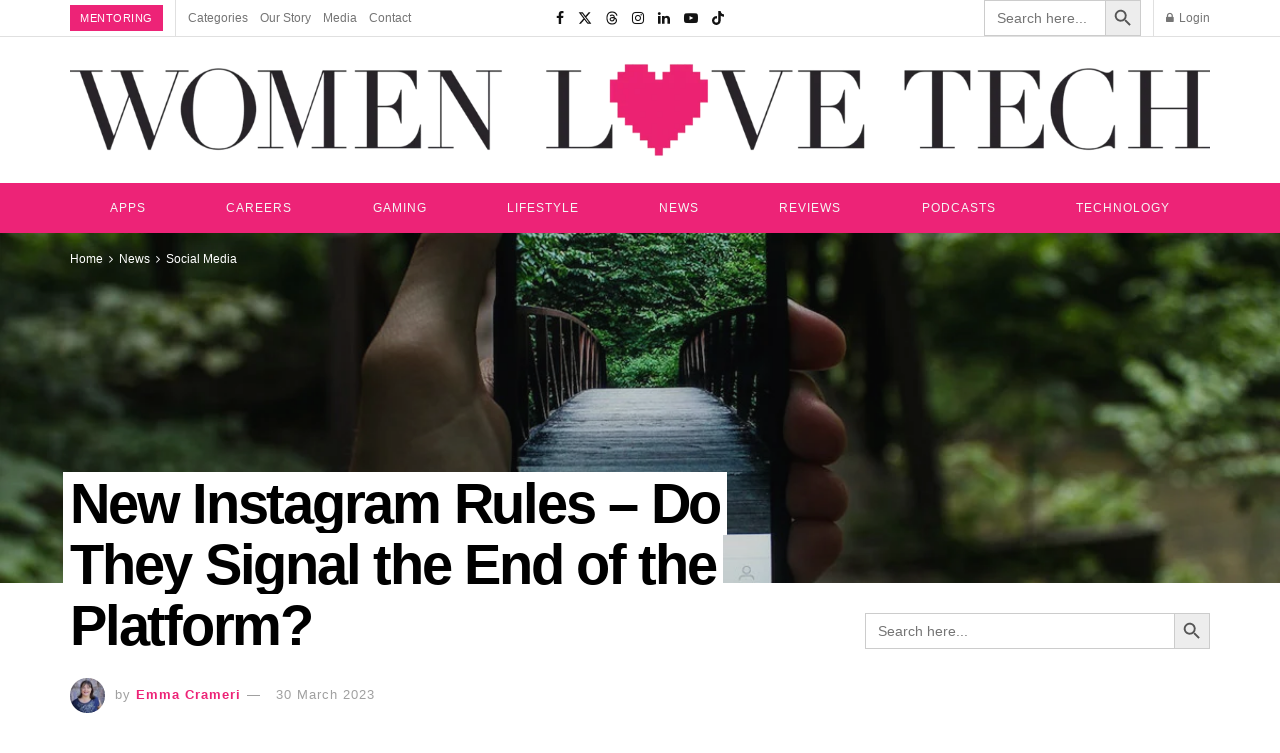

--- FILE ---
content_type: text/html; charset=UTF-8
request_url: https://womenlovetech.com/new-instagram-rules-do-they-signal-the-end-of-the-platform/
body_size: 52175
content:
<!doctype html>
<!--[if lt IE 7]><html class="no-js lt-ie9 lt-ie8 lt-ie7" lang="en-AU"> <![endif]-->
<!--[if IE 7]><html class="no-js lt-ie9 lt-ie8" lang="en-AU"> <![endif]-->
<!--[if IE 8]><html class="no-js lt-ie9" lang="en-AU"> <![endif]-->
<!--[if IE 9]><html class="no-js lt-ie10" lang="en-AU"> <![endif]-->
<!--[if gt IE 8]><!--><html class="no-js" lang="en-AU"> <!--<![endif]--><head><script data-no-optimize="1">var litespeed_docref=sessionStorage.getItem("litespeed_docref");litespeed_docref&&(Object.defineProperty(document,"referrer",{get:function(){return litespeed_docref}}),sessionStorage.removeItem("litespeed_docref"));</script> <meta http-equiv="Content-Type" content="text/html; charset=UTF-8" /><meta name='viewport' content='width=device-width, initial-scale=1, user-scalable=yes' /><link rel="profile" href="http://gmpg.org/xfn/11" /><link rel="pingback" href="https://womenlovetech.com/xmlrpc.php" /><meta name="theme-color" content="#020000"><meta name="msapplication-navbutton-color" content="#020000"><meta name="apple-mobile-web-app-status-bar-style" content="#020000"><meta name='robots' content='index, follow, max-image-preview:large, max-snippet:-1, max-video-preview:-1' /><meta property="og:type" content="article"><meta property="og:title" content="New Instagram Rules – Do They Signal the End of the Platform?"><meta property="og:site_name" content="Women Love Tech"><meta property="og:description" content="Over on TikTok, content creators have been talking about Instagram’s new rules and guidelines. After the announcement that Meta was"><meta property="og:url" content="https://womenlovetech.com/new-instagram-rules-do-they-signal-the-end-of-the-platform/"><meta property="og:image" content="https://womenlovetech.com/wp-content/uploads/2023/03/pexels-jeremy-levin-instagram-mobile-phone.jpg"><meta property="og:image:height" content="800"><meta property="og:image:width" content="1200"><meta property="article:published_time" content="2023-03-30T06:21:00+11:00"><meta property="article:modified_time" content="2023-03-29T06:32:38+11:00"><meta property="article:author" content="https://brisbanista.com.au/"><meta property="article:section" content="Social Media"><meta property="article:tag" content="Instagram"><meta name="twitter:card" content="summary_large_image"><meta name="twitter:title" content="New Instagram Rules – Do They Signal the End of the Platform?"><meta name="twitter:description" content="Over on TikTok, content creators have been talking about Instagram’s new rules and guidelines. After the announcement that Meta was"><meta name="twitter:url" content="https://womenlovetech.com/new-instagram-rules-do-they-signal-the-end-of-the-platform/"><meta name="twitter:site" content="https://brisbanista.com.au/"><meta name="twitter:image" content="https://womenlovetech.com/wp-content/uploads/2023/03/pexels-jeremy-levin-instagram-mobile-phone.jpg"><meta name="twitter:image:width" content="1200"><meta name="twitter:image:height" content="800"> <script type="litespeed/javascript">var jnews_ajax_url='/?ajax-request=jnews'</script> <script type="litespeed/javascript">window.jnews=window.jnews||{},window.jnews.library=window.jnews.library||{},window.jnews.library=function(){"use strict";var e=this;e.win=window,e.doc=document,e.noop=function(){},e.globalBody=e.doc.getElementsByTagName("body")[0],e.globalBody=e.globalBody?e.globalBody:e.doc,e.win.jnewsDataStorage=e.win.jnewsDataStorage||{_storage:new WeakMap,put:function(e,t,n){this._storage.has(e)||this._storage.set(e,new Map),this._storage.get(e).set(t,n)},get:function(e,t){return this._storage.get(e).get(t)},has:function(e,t){return this._storage.has(e)&&this._storage.get(e).has(t)},remove:function(e,t){var n=this._storage.get(e).delete(t);return 0===!this._storage.get(e).size&&this._storage.delete(e),n}},e.windowWidth=function(){return e.win.innerWidth||e.docEl.clientWidth||e.globalBody.clientWidth},e.windowHeight=function(){return e.win.innerHeight||e.docEl.clientHeight||e.globalBody.clientHeight},e.requestAnimationFrame=e.win.requestAnimationFrame||e.win.webkitRequestAnimationFrame||e.win.mozRequestAnimationFrame||e.win.msRequestAnimationFrame||window.oRequestAnimationFrame||function(e){return setTimeout(e,1e3/60)},e.cancelAnimationFrame=e.win.cancelAnimationFrame||e.win.webkitCancelAnimationFrame||e.win.webkitCancelRequestAnimationFrame||e.win.mozCancelAnimationFrame||e.win.msCancelRequestAnimationFrame||e.win.oCancelRequestAnimationFrame||function(e){clearTimeout(e)},e.classListSupport="classList"in document.createElement("_"),e.hasClass=e.classListSupport?function(e,t){return e.classList.contains(t)}:function(e,t){return e.className.indexOf(t)>=0},e.addClass=e.classListSupport?function(t,n){e.hasClass(t,n)||t.classList.add(n)}:function(t,n){e.hasClass(t,n)||(t.className+=" "+n)},e.removeClass=e.classListSupport?function(t,n){e.hasClass(t,n)&&t.classList.remove(n)}:function(t,n){e.hasClass(t,n)&&(t.className=t.className.replace(n,""))},e.objKeys=function(e){var t=[];for(var n in e)Object.prototype.hasOwnProperty.call(e,n)&&t.push(n);return t},e.isObjectSame=function(e,t){var n=!0;return JSON.stringify(e)!==JSON.stringify(t)&&(n=!1),n},e.extend=function(){for(var e,t,n,o=arguments[0]||{},i=1,a=arguments.length;i<a;i++)if(null!==(e=arguments[i]))for(t in e)o!==(n=e[t])&&void 0!==n&&(o[t]=n);return o},e.dataStorage=e.win.jnewsDataStorage,e.isVisible=function(e){return 0!==e.offsetWidth&&0!==e.offsetHeight||e.getBoundingClientRect().length},e.getHeight=function(e){return e.offsetHeight||e.clientHeight||e.getBoundingClientRect().height},e.getWidth=function(e){return e.offsetWidth||e.clientWidth||e.getBoundingClientRect().width},e.supportsPassive=!1;try{var t=Object.defineProperty({},"passive",{get:function(){e.supportsPassive=!0}});"createEvent"in e.doc?e.win.addEventListener("test",null,t):"fireEvent"in e.doc&&e.win.attachEvent("test",null)}catch(e){}e.passiveOption=!!e.supportsPassive&&{passive:!0},e.setStorage=function(e,t){e="jnews-"+e;var n={expired:Math.floor(((new Date).getTime()+432e5)/1e3)};t=Object.assign(n,t);localStorage.setItem(e,JSON.stringify(t))},e.getStorage=function(e){e="jnews-"+e;var t=localStorage.getItem(e);return null!==t&&0<t.length?JSON.parse(localStorage.getItem(e)):{}},e.expiredStorage=function(){var t,n="jnews-";for(var o in localStorage)o.indexOf(n)>-1&&"undefined"!==(t=e.getStorage(o.replace(n,""))).expired&&t.expired<Math.floor((new Date).getTime()/1e3)&&localStorage.removeItem(o)},e.addEvents=function(t,n,o){for(var i in n){var a=["touchstart","touchmove"].indexOf(i)>=0&&!o&&e.passiveOption;"createEvent"in e.doc?t.addEventListener(i,n[i],a):"fireEvent"in e.doc&&t.attachEvent("on"+i,n[i])}},e.removeEvents=function(t,n){for(var o in n)"createEvent"in e.doc?t.removeEventListener(o,n[o]):"fireEvent"in e.doc&&t.detachEvent("on"+o,n[o])},e.triggerEvents=function(t,n,o){var i;o=o||{detail:null};return"createEvent"in e.doc?(!(i=e.doc.createEvent("CustomEvent")||new CustomEvent(n)).initCustomEvent||i.initCustomEvent(n,!0,!1,o),void t.dispatchEvent(i)):"fireEvent"in e.doc?((i=e.doc.createEventObject()).eventType=n,void t.fireEvent("on"+i.eventType,i)):void 0},e.getParents=function(t,n){void 0===n&&(n=e.doc);for(var o=[],i=t.parentNode,a=!1;!a;)if(i){var r=i;r.querySelectorAll(n).length?a=!0:(o.push(r),i=r.parentNode)}else o=[],a=!0;return o},e.forEach=function(e,t,n){for(var o=0,i=e.length;o<i;o++)t.call(n,e[o],o)},e.getText=function(e){return e.innerText||e.textContent},e.setText=function(e,t){var n="object"==typeof t?t.innerText||t.textContent:t;e.innerText&&(e.innerText=n),e.textContent&&(e.textContent=n)},e.httpBuildQuery=function(t){return e.objKeys(t).reduce(function t(n){var o=arguments.length>1&&void 0!==arguments[1]?arguments[1]:null;return function(i,a){var r=n[a];a=encodeURIComponent(a);var s=o?"".concat(o,"[").concat(a,"]"):a;return null==r||"function"==typeof r?(i.push("".concat(s,"=")),i):["number","boolean","string"].includes(typeof r)?(i.push("".concat(s,"=").concat(encodeURIComponent(r))),i):(i.push(e.objKeys(r).reduce(t(r,s),[]).join("&")),i)}}(t),[]).join("&")},e.get=function(t,n,o,i){return o="function"==typeof o?o:e.noop,e.ajax("GET",t,n,o,i)},e.post=function(t,n,o,i){return o="function"==typeof o?o:e.noop,e.ajax("POST",t,n,o,i)},e.ajax=function(t,n,o,i,a){var r=new XMLHttpRequest,s=n,c=e.httpBuildQuery(o);if(t=-1!=["GET","POST"].indexOf(t)?t:"GET",r.open(t,s+("GET"==t?"?"+c:""),!0),"POST"==t&&r.setRequestHeader("Content-type","application/x-www-form-urlencoded"),r.setRequestHeader("X-Requested-With","XMLHttpRequest"),r.onreadystatechange=function(){4===r.readyState&&200<=r.status&&300>r.status&&"function"==typeof i&&i.call(void 0,r.response)},void 0!==a&&!a){return{xhr:r,send:function(){r.send("POST"==t?c:null)}}}return r.send("POST"==t?c:null),{xhr:r}},e.scrollTo=function(t,n,o){function i(e,t,n){this.start=this.position(),this.change=e-this.start,this.currentTime=0,this.increment=20,this.duration=void 0===n?500:n,this.callback=t,this.finish=!1,this.animateScroll()}return Math.easeInOutQuad=function(e,t,n,o){return(e/=o/2)<1?n/2*e*e+t:-n/2*(--e*(e-2)-1)+t},i.prototype.stop=function(){this.finish=!0},i.prototype.move=function(t){e.doc.documentElement.scrollTop=t,e.globalBody.parentNode.scrollTop=t,e.globalBody.scrollTop=t},i.prototype.position=function(){return e.doc.documentElement.scrollTop||e.globalBody.parentNode.scrollTop||e.globalBody.scrollTop},i.prototype.animateScroll=function(){this.currentTime+=this.increment;var t=Math.easeInOutQuad(this.currentTime,this.start,this.change,this.duration);this.move(t),this.currentTime<this.duration&&!this.finish?e.requestAnimationFrame.call(e.win,this.animateScroll.bind(this)):this.callback&&"function"==typeof this.callback&&this.callback()},new i(t,n,o)},e.unwrap=function(t){var n,o=t;e.forEach(t,(function(e,t){n?n+=e:n=e})),o.replaceWith(n)},e.performance={start:function(e){performance.mark(e+"Start")},stop:function(e){performance.mark(e+"End"),performance.measure(e,e+"Start",e+"End")}},e.fps=function(){var t=0,n=0,o=0;!function(){var i=t=0,a=0,r=0,s=document.getElementById("fpsTable"),c=function(t){void 0===document.getElementsByTagName("body")[0]?e.requestAnimationFrame.call(e.win,(function(){c(t)})):document.getElementsByTagName("body")[0].appendChild(t)};null===s&&((s=document.createElement("div")).style.position="fixed",s.style.top="120px",s.style.left="10px",s.style.width="100px",s.style.height="20px",s.style.border="1px solid black",s.style.fontSize="11px",s.style.zIndex="100000",s.style.backgroundColor="white",s.id="fpsTable",c(s));var l=function(){o++,n=Date.now(),(a=(o/(r=(n-t)/1e3)).toPrecision(2))!=i&&(i=a,s.innerHTML=i+"fps"),1<r&&(t=n,o=0),e.requestAnimationFrame.call(e.win,l)};l()}()},e.instr=function(e,t){for(var n=0;n<t.length;n++)if(-1!==e.toLowerCase().indexOf(t[n].toLowerCase()))return!0},e.winLoad=function(t,n){function o(o){if("complete"===e.doc.readyState||"interactive"===e.doc.readyState)return!o||n?setTimeout(t,n||1):t(o),1}o()||e.addEvents(e.win,{load:o})},e.docReady=function(t,n){function o(o){if("complete"===e.doc.readyState||"interactive"===e.doc.readyState)return!o||n?setTimeout(t,n||1):t(o),1}o()||e.addEvents(e.doc,{DOMContentLiteSpeedLoaded:o})},e.fireOnce=function(){e.docReady((function(){e.assets=e.assets||[],e.assets.length&&(e.boot(),e.load_assets())}),50)},e.boot=function(){e.length&&e.doc.querySelectorAll("style[media]").forEach((function(e){"not all"==e.getAttribute("media")&&e.removeAttribute("media")}))},e.create_js=function(t,n){var o=e.doc.createElement("script");switch(o.setAttribute("src",t),n){case"defer":o.setAttribute("defer",!0);break;case"async":o.setAttribute("async",!0);break;case"deferasync":o.setAttribute("defer",!0),o.setAttribute("async",!0)}e.globalBody.appendChild(o)},e.load_assets=function(){"object"==typeof e.assets&&e.forEach(e.assets.slice(0),(function(t,n){var o="";t.defer&&(o+="defer"),t.async&&(o+="async"),e.create_js(t.url,o);var i=e.assets.indexOf(t);i>-1&&e.assets.splice(i,1)})),e.assets=jnewsoption.au_scripts=window.jnewsads=[]},e.setCookie=function(e,t,n){var o="";if(n){var i=new Date;i.setTime(i.getTime()+24*n*60*60*1e3),o="; expires="+i.toUTCString()}document.cookie=e+"="+(t||"")+o+"; path=/"},e.getCookie=function(e){for(var t=e+"=",n=document.cookie.split(";"),o=0;o<n.length;o++){for(var i=n[o];" "==i.charAt(0);)i=i.substring(1,i.length);if(0==i.indexOf(t))return i.substring(t.length,i.length)}return null},e.eraseCookie=function(e){document.cookie=e+"=; Path=/; Expires=Thu, 01 Jan 1970 00:00:01 GMT;"},e.docReady((function(){e.globalBody=e.globalBody==e.doc?e.doc.getElementsByTagName("body")[0]:e.globalBody,e.globalBody=e.globalBody?e.globalBody:e.doc})),e.winLoad((function(){e.winLoad((function(){var t=!1;if(void 0!==window.jnewsadmin)if(void 0!==window.file_version_checker){var n=e.objKeys(window.file_version_checker);n.length?n.forEach((function(e){t||"10.0.4"===window.file_version_checker[e]||(t=!0)})):t=!0}else t=!0;t&&(window.jnewsHelper.getMessage(),window.jnewsHelper.getNotice())}),2500)}))},window.jnews.library=new window.jnews.library</script> <title>New Instagram Rules – Do They Signal the End of the Platform?</title><meta name="description" content="New Instagram Rules including using the app to create and edit, recommended scheduling, magic number of hashtags and more tips." /><link rel="canonical" href="https://womenlovetech.com/new-instagram-rules-do-they-signal-the-end-of-the-platform/" /><meta property="og:locale" content="en_US" /><meta property="og:type" content="article" /><meta property="og:title" content="New Instagram Rules – Do They Signal the End of the Platform?" /><meta property="og:description" content="New Instagram Rules including using the app to create and edit, recommended scheduling, magic number of hashtags and more tips." /><meta property="og:url" content="https://womenlovetech.com/new-instagram-rules-do-they-signal-the-end-of-the-platform/" /><meta property="og:site_name" content="Women Love Tech" /><meta property="article:publisher" content="https://www.facebook.com/Womenlovetech" /><meta property="article:published_time" content="2023-03-29T19:21:00+00:00" /><meta property="og:image" content="https://womenlovetech.com/wp-content/uploads/2023/03/pexels-jeremy-levin-instagram-mobile-phone.jpg" /><meta property="og:image:width" content="1200" /><meta property="og:image:height" content="800" /><meta property="og:image:type" content="image/jpeg" /><meta name="author" content="Emma Crameri" /><meta name="twitter:card" content="summary_large_image" /><meta name="twitter:creator" content="@womenlovetech" /><meta name="twitter:site" content="@womenlovetech" /><meta name="twitter:label1" content="Written by" /><meta name="twitter:data1" content="Emma Crameri" /><meta name="twitter:label2" content="Est. reading time" /><meta name="twitter:data2" content="3 minutes" /><link rel="amphtml" href="https://womenlovetech.com/new-instagram-rules-do-they-signal-the-end-of-the-platform/amp/" /><meta name="generator" content="AMP for WP 1.1.9"/><link rel='dns-prefetch' href='//static.addtoany.com' /><link rel='dns-prefetch' href='//www.googletagmanager.com' /><link rel='dns-prefetch' href='//fonts.googleapis.com' /><link rel='dns-prefetch' href='//pagead2.googlesyndication.com' /><link rel='preconnect' href='https://fonts.gstatic.com' /><style id='wp-img-auto-sizes-contain-inline-css' type='text/css'>img:is([sizes=auto i],[sizes^="auto," i]){contain-intrinsic-size:3000px 1500px}
/*# sourceURL=wp-img-auto-sizes-contain-inline-css */</style><link data-optimized="2" rel="stylesheet" href="https://womenlovetech.com/wp-content/litespeed/css/d5efccc92ff198b1c746958939562e80.css?ver=ed207" /><style id='classic-theme-styles-inline-css' type='text/css'>/*! This file is auto-generated */
.wp-block-button__link{color:#fff;background-color:#32373c;border-radius:9999px;box-shadow:none;text-decoration:none;padding:calc(.667em + 2px) calc(1.333em + 2px);font-size:1.125em}.wp-block-file__button{background:#32373c;color:#fff;text-decoration:none}
/*# sourceURL=/wp-includes/css/classic-themes.min.css */</style><style id='global-styles-inline-css' type='text/css'>:root{--wp--preset--aspect-ratio--square: 1;--wp--preset--aspect-ratio--4-3: 4/3;--wp--preset--aspect-ratio--3-4: 3/4;--wp--preset--aspect-ratio--3-2: 3/2;--wp--preset--aspect-ratio--2-3: 2/3;--wp--preset--aspect-ratio--16-9: 16/9;--wp--preset--aspect-ratio--9-16: 9/16;--wp--preset--color--black: #000000;--wp--preset--color--cyan-bluish-gray: #abb8c3;--wp--preset--color--white: #ffffff;--wp--preset--color--pale-pink: #f78da7;--wp--preset--color--vivid-red: #cf2e2e;--wp--preset--color--luminous-vivid-orange: #ff6900;--wp--preset--color--luminous-vivid-amber: #fcb900;--wp--preset--color--light-green-cyan: #7bdcb5;--wp--preset--color--vivid-green-cyan: #00d084;--wp--preset--color--pale-cyan-blue: #8ed1fc;--wp--preset--color--vivid-cyan-blue: #0693e3;--wp--preset--color--vivid-purple: #9b51e0;--wp--preset--gradient--vivid-cyan-blue-to-vivid-purple: linear-gradient(135deg,rgb(6,147,227) 0%,rgb(155,81,224) 100%);--wp--preset--gradient--light-green-cyan-to-vivid-green-cyan: linear-gradient(135deg,rgb(122,220,180) 0%,rgb(0,208,130) 100%);--wp--preset--gradient--luminous-vivid-amber-to-luminous-vivid-orange: linear-gradient(135deg,rgb(252,185,0) 0%,rgb(255,105,0) 100%);--wp--preset--gradient--luminous-vivid-orange-to-vivid-red: linear-gradient(135deg,rgb(255,105,0) 0%,rgb(207,46,46) 100%);--wp--preset--gradient--very-light-gray-to-cyan-bluish-gray: linear-gradient(135deg,rgb(238,238,238) 0%,rgb(169,184,195) 100%);--wp--preset--gradient--cool-to-warm-spectrum: linear-gradient(135deg,rgb(74,234,220) 0%,rgb(151,120,209) 20%,rgb(207,42,186) 40%,rgb(238,44,130) 60%,rgb(251,105,98) 80%,rgb(254,248,76) 100%);--wp--preset--gradient--blush-light-purple: linear-gradient(135deg,rgb(255,206,236) 0%,rgb(152,150,240) 100%);--wp--preset--gradient--blush-bordeaux: linear-gradient(135deg,rgb(254,205,165) 0%,rgb(254,45,45) 50%,rgb(107,0,62) 100%);--wp--preset--gradient--luminous-dusk: linear-gradient(135deg,rgb(255,203,112) 0%,rgb(199,81,192) 50%,rgb(65,88,208) 100%);--wp--preset--gradient--pale-ocean: linear-gradient(135deg,rgb(255,245,203) 0%,rgb(182,227,212) 50%,rgb(51,167,181) 100%);--wp--preset--gradient--electric-grass: linear-gradient(135deg,rgb(202,248,128) 0%,rgb(113,206,126) 100%);--wp--preset--gradient--midnight: linear-gradient(135deg,rgb(2,3,129) 0%,rgb(40,116,252) 100%);--wp--preset--font-size--small: 13px;--wp--preset--font-size--medium: 20px;--wp--preset--font-size--large: 36px;--wp--preset--font-size--x-large: 42px;--wp--preset--spacing--20: 0.44rem;--wp--preset--spacing--30: 0.67rem;--wp--preset--spacing--40: 1rem;--wp--preset--spacing--50: 1.5rem;--wp--preset--spacing--60: 2.25rem;--wp--preset--spacing--70: 3.38rem;--wp--preset--spacing--80: 5.06rem;--wp--preset--shadow--natural: 6px 6px 9px rgba(0, 0, 0, 0.2);--wp--preset--shadow--deep: 12px 12px 50px rgba(0, 0, 0, 0.4);--wp--preset--shadow--sharp: 6px 6px 0px rgba(0, 0, 0, 0.2);--wp--preset--shadow--outlined: 6px 6px 0px -3px rgb(255, 255, 255), 6px 6px rgb(0, 0, 0);--wp--preset--shadow--crisp: 6px 6px 0px rgb(0, 0, 0);}:where(.is-layout-flex){gap: 0.5em;}:where(.is-layout-grid){gap: 0.5em;}body .is-layout-flex{display: flex;}.is-layout-flex{flex-wrap: wrap;align-items: center;}.is-layout-flex > :is(*, div){margin: 0;}body .is-layout-grid{display: grid;}.is-layout-grid > :is(*, div){margin: 0;}:where(.wp-block-columns.is-layout-flex){gap: 2em;}:where(.wp-block-columns.is-layout-grid){gap: 2em;}:where(.wp-block-post-template.is-layout-flex){gap: 1.25em;}:where(.wp-block-post-template.is-layout-grid){gap: 1.25em;}.has-black-color{color: var(--wp--preset--color--black) !important;}.has-cyan-bluish-gray-color{color: var(--wp--preset--color--cyan-bluish-gray) !important;}.has-white-color{color: var(--wp--preset--color--white) !important;}.has-pale-pink-color{color: var(--wp--preset--color--pale-pink) !important;}.has-vivid-red-color{color: var(--wp--preset--color--vivid-red) !important;}.has-luminous-vivid-orange-color{color: var(--wp--preset--color--luminous-vivid-orange) !important;}.has-luminous-vivid-amber-color{color: var(--wp--preset--color--luminous-vivid-amber) !important;}.has-light-green-cyan-color{color: var(--wp--preset--color--light-green-cyan) !important;}.has-vivid-green-cyan-color{color: var(--wp--preset--color--vivid-green-cyan) !important;}.has-pale-cyan-blue-color{color: var(--wp--preset--color--pale-cyan-blue) !important;}.has-vivid-cyan-blue-color{color: var(--wp--preset--color--vivid-cyan-blue) !important;}.has-vivid-purple-color{color: var(--wp--preset--color--vivid-purple) !important;}.has-black-background-color{background-color: var(--wp--preset--color--black) !important;}.has-cyan-bluish-gray-background-color{background-color: var(--wp--preset--color--cyan-bluish-gray) !important;}.has-white-background-color{background-color: var(--wp--preset--color--white) !important;}.has-pale-pink-background-color{background-color: var(--wp--preset--color--pale-pink) !important;}.has-vivid-red-background-color{background-color: var(--wp--preset--color--vivid-red) !important;}.has-luminous-vivid-orange-background-color{background-color: var(--wp--preset--color--luminous-vivid-orange) !important;}.has-luminous-vivid-amber-background-color{background-color: var(--wp--preset--color--luminous-vivid-amber) !important;}.has-light-green-cyan-background-color{background-color: var(--wp--preset--color--light-green-cyan) !important;}.has-vivid-green-cyan-background-color{background-color: var(--wp--preset--color--vivid-green-cyan) !important;}.has-pale-cyan-blue-background-color{background-color: var(--wp--preset--color--pale-cyan-blue) !important;}.has-vivid-cyan-blue-background-color{background-color: var(--wp--preset--color--vivid-cyan-blue) !important;}.has-vivid-purple-background-color{background-color: var(--wp--preset--color--vivid-purple) !important;}.has-black-border-color{border-color: var(--wp--preset--color--black) !important;}.has-cyan-bluish-gray-border-color{border-color: var(--wp--preset--color--cyan-bluish-gray) !important;}.has-white-border-color{border-color: var(--wp--preset--color--white) !important;}.has-pale-pink-border-color{border-color: var(--wp--preset--color--pale-pink) !important;}.has-vivid-red-border-color{border-color: var(--wp--preset--color--vivid-red) !important;}.has-luminous-vivid-orange-border-color{border-color: var(--wp--preset--color--luminous-vivid-orange) !important;}.has-luminous-vivid-amber-border-color{border-color: var(--wp--preset--color--luminous-vivid-amber) !important;}.has-light-green-cyan-border-color{border-color: var(--wp--preset--color--light-green-cyan) !important;}.has-vivid-green-cyan-border-color{border-color: var(--wp--preset--color--vivid-green-cyan) !important;}.has-pale-cyan-blue-border-color{border-color: var(--wp--preset--color--pale-cyan-blue) !important;}.has-vivid-cyan-blue-border-color{border-color: var(--wp--preset--color--vivid-cyan-blue) !important;}.has-vivid-purple-border-color{border-color: var(--wp--preset--color--vivid-purple) !important;}.has-vivid-cyan-blue-to-vivid-purple-gradient-background{background: var(--wp--preset--gradient--vivid-cyan-blue-to-vivid-purple) !important;}.has-light-green-cyan-to-vivid-green-cyan-gradient-background{background: var(--wp--preset--gradient--light-green-cyan-to-vivid-green-cyan) !important;}.has-luminous-vivid-amber-to-luminous-vivid-orange-gradient-background{background: var(--wp--preset--gradient--luminous-vivid-amber-to-luminous-vivid-orange) !important;}.has-luminous-vivid-orange-to-vivid-red-gradient-background{background: var(--wp--preset--gradient--luminous-vivid-orange-to-vivid-red) !important;}.has-very-light-gray-to-cyan-bluish-gray-gradient-background{background: var(--wp--preset--gradient--very-light-gray-to-cyan-bluish-gray) !important;}.has-cool-to-warm-spectrum-gradient-background{background: var(--wp--preset--gradient--cool-to-warm-spectrum) !important;}.has-blush-light-purple-gradient-background{background: var(--wp--preset--gradient--blush-light-purple) !important;}.has-blush-bordeaux-gradient-background{background: var(--wp--preset--gradient--blush-bordeaux) !important;}.has-luminous-dusk-gradient-background{background: var(--wp--preset--gradient--luminous-dusk) !important;}.has-pale-ocean-gradient-background{background: var(--wp--preset--gradient--pale-ocean) !important;}.has-electric-grass-gradient-background{background: var(--wp--preset--gradient--electric-grass) !important;}.has-midnight-gradient-background{background: var(--wp--preset--gradient--midnight) !important;}.has-small-font-size{font-size: var(--wp--preset--font-size--small) !important;}.has-medium-font-size{font-size: var(--wp--preset--font-size--medium) !important;}.has-large-font-size{font-size: var(--wp--preset--font-size--large) !important;}.has-x-large-font-size{font-size: var(--wp--preset--font-size--x-large) !important;}
:where(.wp-block-post-template.is-layout-flex){gap: 1.25em;}:where(.wp-block-post-template.is-layout-grid){gap: 1.25em;}
:where(.wp-block-term-template.is-layout-flex){gap: 1.25em;}:where(.wp-block-term-template.is-layout-grid){gap: 1.25em;}
:where(.wp-block-columns.is-layout-flex){gap: 2em;}:where(.wp-block-columns.is-layout-grid){gap: 2em;}
:root :where(.wp-block-pullquote){font-size: 1.5em;line-height: 1.6;}
/*# sourceURL=global-styles-inline-css */</style> <script id="post-views-counter-frontend-js-before" type="litespeed/javascript">var pvcArgsFrontend={"mode":"js","postID":34716,"requestURL":"https:\/\/womenlovetech.com\/wp-admin\/admin-ajax.php","nonce":"449e3e93a7","dataStorage":"cookies","multisite":!1,"path":"\/","domain":""}</script> <script id="addtoany-core-js-before" type="litespeed/javascript">window.a2a_config=window.a2a_config||{};a2a_config.callbacks=[];a2a_config.overlays=[];a2a_config.templates={};a2a_localize={Share:"Share",Save:"Save",Subscribe:"Subscribe",Email:"Email",Bookmark:"Bookmark",ShowAll:"Show All",ShowLess:"Show less",FindServices:"Find service(s)",FindAnyServiceToAddTo:"Instantly find any service to add to",PoweredBy:"Powered by",ShareViaEmail:"Share via email",SubscribeViaEmail:"Subscribe via email",BookmarkInYourBrowser:"Bookmark in your browser",BookmarkInstructions:"Press Ctrl+D or \u2318+D to bookmark this page",AddToYourFavorites:"Add to your favourites",SendFromWebOrProgram:"Send from any email address or email program",EmailProgram:"Email program",More:"More&#8230;",ThanksForSharing:"Thanks for sharing!",ThanksForFollowing:"Thanks for following!"}</script> <script type="text/javascript" defer src="https://static.addtoany.com/menu/page.js" id="addtoany-core-js"></script> <script type="litespeed/javascript" data-src="https://womenlovetech.com/wp-includes/js/jquery/jquery.min.js" id="jquery-core-js"></script> <script id="wpsf-frontend-script-js-extra" type="litespeed/javascript">var wpsf_frontend_obj={"ajax_url":"https://womenlovetech.com/wp-admin/admin-ajax.php","ajax_nonce":"be23ecb419"}</script> 
 <script type="litespeed/javascript" data-src="https://www.googletagmanager.com/gtag/js?id=GT-5RMHDR9" id="google_gtagjs-js"></script> <script id="google_gtagjs-js-after" type="litespeed/javascript">window.dataLayer=window.dataLayer||[];function gtag(){dataLayer.push(arguments)}
gtag("set","linker",{"domains":["womenlovetech.com"]});gtag("js",new Date());gtag("set","developer_id.dZTNiMT",!0);gtag("config","GT-5RMHDR9")</script> <meta name="generator" content="Site Kit by Google 1.165.0" /><meta name="google-adsense-platform-account" content="ca-host-pub-2644536267352236"><meta name="google-adsense-platform-domain" content="sitekit.withgoogle.com"><meta name="generator" content="Elementor 3.33.6; features: e_font_icon_svg, additional_custom_breakpoints; settings: css_print_method-external, google_font-enabled, font_display-swap"> <script type="application/ld+json" class="saswp-schema-markup-output">[{"@context":"https:\/\/schema.org\/","@graph":[{"@type":"NewsMediaOrganization","@id":"https:\/\/womenlovetech.com#Organization","name":"Women Love Tech","url":"https:\/\/womenlovetech1.wpengine.com","sameAs":["https:\/\/www.facebook.com\/Womenlovetech\/","https:\/\/twitter.com\/womenlovetech\/","https:\/\/www.instagram.com\/womenlovetech\/","https:\/\/linkedin.com\/company\/women-love-tech"],"legalName":"Foyster Media Pty Ltd","logo":{"@type":"ImageObject","url":"https:\/\/womenlovetech1.wpengine.com\/wp-content\/uploads\/2022\/01\/logo.png","width":"600","height":"60"}},{"@type":"WebSite","@id":"https:\/\/womenlovetech.com#website","headline":"Women Love Tech","name":"Women Love Tech","description":"Technology, Reviews, Lifestyle, Apps, Podcast &amp; Career.","url":"https:\/\/womenlovetech.com","potentialAction":{"@type":"SearchAction","target":"https:\/\/womenlovetech.com?s={search_term_string}","query-input":"required name=search_term_string"},"publisher":{"@id":"https:\/\/womenlovetech.com#Organization"}},{"@context":"https:\/\/schema.org\/","@type":"WebPage","@id":"https:\/\/womenlovetech.com\/new-instagram-rules-do-they-signal-the-end-of-the-platform\/#webpage","name":"New Instagram Rules \u2013 Do They Signal the End of the Platform?","url":"https:\/\/womenlovetech.com\/new-instagram-rules-do-they-signal-the-end-of-the-platform\/","lastReviewed":"2023-03-29T06:32:38+11:00","dateCreated":"2023-03-30T06:21:00+11:00","inLanguage":"en-AU","description":"New Instagram Rules including using the app to create and edit, recommended scheduling, magic number of hashtags and more tips.","keywords":"Instagram, ","reviewedBy":{"@type":"Organization","name":"Women Love Tech","url":"https:\/\/womenlovetech1.wpengine.com","logo":{"@type":"ImageObject","url":"https:\/\/womenlovetech1.wpengine.com\/wp-content\/uploads\/2022\/01\/logo.png","width":600,"height":60}},"publisher":{"@type":"Organization","name":"Women Love Tech","url":"https:\/\/womenlovetech1.wpengine.com","logo":{"@type":"ImageObject","url":"https:\/\/womenlovetech1.wpengine.com\/wp-content\/uploads\/2022\/01\/logo.png","width":600,"height":60}},"primaryImageOfPage":{"@id":"https:\/\/womenlovetech.com\/new-instagram-rules-do-they-signal-the-end-of-the-platform\/#primaryimage"},"mainContentOfPage":[[{"@context":"https:\/\/schema.org\/","@type":"SiteNavigationElement","@id":"https:\/\/womenlovetech.com\/#news","name":"News","url":"https:\/\/womenlovetech.com\/category\/news\/"},{"@context":"https:\/\/schema.org\/","@type":"SiteNavigationElement","@id":"https:\/\/womenlovetech.com\/#news","name":"News","url":"https:\/\/womenlovetech.com\/category\/news\/"},{"@context":"https:\/\/schema.org\/","@type":"SiteNavigationElement","@id":"https:\/\/womenlovetech.com\/#careers","name":"Careers","url":"https:\/\/womenlovetech.com\/category\/career\/"},{"@context":"https:\/\/schema.org\/","@type":"SiteNavigationElement","@id":"https:\/\/womenlovetech.com\/#careers","name":"Careers","url":"https:\/\/womenlovetech.com\/category\/career\/"},{"@context":"https:\/\/schema.org\/","@type":"SiteNavigationElement","@id":"https:\/\/womenlovetech.com\/#reviews","name":"Reviews","url":"https:\/\/womenlovetech.com\/category\/reviews\/"},{"@context":"https:\/\/schema.org\/","@type":"SiteNavigationElement","@id":"https:\/\/womenlovetech.com\/#reviews","name":"Reviews","url":"https:\/\/womenlovetech.com\/category\/reviews\/"},{"@context":"https:\/\/schema.org\/","@type":"SiteNavigationElement","@id":"https:\/\/womenlovetech.com\/#lifestyle","name":"Lifestyle","url":"https:\/\/womenlovetech.com\/category\/life-style\/"},{"@context":"https:\/\/schema.org\/","@type":"SiteNavigationElement","@id":"https:\/\/womenlovetech.com\/#lifestyle","name":"Lifestyle","url":"https:\/\/womenlovetech.com\/category\/life-style\/"},{"@context":"https:\/\/schema.org\/","@type":"SiteNavigationElement","@id":"https:\/\/womenlovetech.com\/#apps","name":"Apps","url":"https:\/\/womenlovetech.com\/category\/apps\/"},{"@context":"https:\/\/schema.org\/","@type":"SiteNavigationElement","@id":"https:\/\/womenlovetech.com\/#apps","name":"Apps","url":"https:\/\/womenlovetech.com\/category\/apps\/"},{"@context":"https:\/\/schema.org\/","@type":"SiteNavigationElement","@id":"https:\/\/womenlovetech.com\/#technology","name":"Technology","url":"https:\/\/womenlovetech.com\/category\/technology\/"},{"@context":"https:\/\/schema.org\/","@type":"SiteNavigationElement","@id":"https:\/\/womenlovetech.com\/#technology","name":"Technology","url":"https:\/\/womenlovetech.com\/category\/technology\/"},{"@context":"https:\/\/schema.org\/","@type":"SiteNavigationElement","@id":"https:\/\/womenlovetech.com\/#about","name":"About","url":"https:\/\/womenlovetech.com\/about-women-love-tech-2\/"},{"@context":"https:\/\/schema.org\/","@type":"SiteNavigationElement","@id":"https:\/\/womenlovetech.com\/#about","name":"About","url":"https:\/\/womenlovetech.com\/about-women-love-tech\/"},{"@context":"https:\/\/schema.org\/","@type":"SiteNavigationElement","@id":"https:\/\/womenlovetech.com\/#advertise-with-us","name":"Advertise With Us","url":"https:\/\/womenlovetech.com\/advertise-with-us\/"},{"@context":"https:\/\/schema.org\/","@type":"SiteNavigationElement","@id":"https:\/\/womenlovetech.com\/#advertise-with-us","name":"Advertise With Us","url":"https:\/\/womenlovetech.com\/advertise-with-us\/"},{"@context":"https:\/\/schema.org\/","@type":"SiteNavigationElement","@id":"https:\/\/womenlovetech.com\/#contact","name":"Contact","url":"https:\/\/womenlovetech.com\/contact\/"},{"@context":"https:\/\/schema.org\/","@type":"SiteNavigationElement","@id":"https:\/\/womenlovetech.com\/#contact","name":"Contact","url":"https:\/\/womenlovetech.com\/contact\/"},{"@context":"https:\/\/schema.org\/","@type":"SiteNavigationElement","@id":"https:\/\/womenlovetech.com\/#privacy-policy","name":"Privacy Policy","url":"https:\/\/womenlovetech.com\/privacy-policy\/"},{"@context":"https:\/\/schema.org\/","@type":"SiteNavigationElement","@id":"https:\/\/womenlovetech.com\/#privacy-policy","name":"Privacy Policy","url":"https:\/\/womenlovetech.com\/privacy-policy\/"},{"@context":"https:\/\/schema.org\/","@type":"SiteNavigationElement","@id":"https:\/\/womenlovetech.com\/#terms-of-use","name":"Terms of Use","url":"https:\/\/womenlovetech.com\/terms-of-use\/"},{"@context":"https:\/\/schema.org\/","@type":"SiteNavigationElement","@id":"https:\/\/womenlovetech.com\/#terms-of-use","name":"Terms of Use","url":"https:\/\/womenlovetech.com\/terms-of-use\/"},{"@context":"https:\/\/schema.org\/","@type":"SiteNavigationElement","@id":"https:\/\/womenlovetech.com\/#home","name":"Home","url":"https:\/\/womenlovetech.com\/home\/"},{"@context":"https:\/\/schema.org\/","@type":"SiteNavigationElement","@id":"https:\/\/womenlovetech.com\/#home","name":"Home","url":"https:\/\/womenlovetech.com\/home\/"},{"@context":"https:\/\/schema.org\/","@type":"SiteNavigationElement","@id":"https:\/\/womenlovetech.com\/#job-board","name":"Job Board","url":"https:\/\/womenlovetech.com\/?page_id=34906"},{"@context":"https:\/\/schema.org\/","@type":"SiteNavigationElement","@id":"https:\/\/womenlovetech.com\/#partnerships","name":"Partnerships","url":"https:\/\/womenlovetech.com\/partnerships\/"},{"@context":"https:\/\/schema.org\/","@type":"SiteNavigationElement","@id":"https:\/\/womenlovetech.com\/#courses","name":"Courses","url":"https:\/\/womenlovetech.com\/?page_id=34910"},{"@context":"https:\/\/schema.org\/","@type":"SiteNavigationElement","@id":"https:\/\/womenlovetech.com\/#about-women-love-tech","name":"About Women Love Tech","url":"https:\/\/womenlovetech.com\/about-women-love-tech-2\/"},{"@context":"https:\/\/schema.org\/","@type":"SiteNavigationElement","@id":"https:\/\/womenlovetech.com\/#partnerships","name":"Partnerships","url":"https:\/\/womenlovetech.com\/women-love-tech-partnerships\/"},{"@context":"https:\/\/schema.org\/","@type":"SiteNavigationElement","@id":"https:\/\/womenlovetech.com\/#partnerships","name":"Partnerships","url":"https:\/\/womenlovetech.com\/women-love-tech-partnerships\/"},{"@context":"https:\/\/schema.org\/","@type":"SiteNavigationElement","@id":"https:\/\/womenlovetech.com\/#game-changers-100-women-disrupting-tech","name":"Game Changers: 100 Women Disrupting Tech","url":"https:\/\/womenlovetech.com\/book-expression-of-interest\/"},{"@context":"https:\/\/schema.org\/","@type":"SiteNavigationElement","@id":"https:\/\/womenlovetech.com\/#join-our-women-love-tech-mentorship-platform","name":"Join Our Women Love Tech Mentorship Platform","url":"https:\/\/womenlovetech.com\/wlt-academy\/"},{"@context":"https:\/\/schema.org\/","@type":"SiteNavigationElement","@id":"https:\/\/womenlovetech.com\/#home","name":"Home","url":"https:\/\/womenlovetech.com\/"}]],"isPartOf":{"@id":"https:\/\/womenlovetech.com#website"},"breadcrumb":{"@id":"https:\/\/womenlovetech.com\/new-instagram-rules-do-they-signal-the-end-of-the-platform\/#breadcrumb"}},{"@type":"BreadcrumbList","@id":"https:\/\/womenlovetech.com\/new-instagram-rules-do-they-signal-the-end-of-the-platform\/#breadcrumb","itemListElement":[{"@type":"ListItem","position":1,"item":{"@id":"https:\/\/womenlovetech.com","name":"Women Love Tech"}},{"@type":"ListItem","position":2,"item":{"@id":"https:\/\/womenlovetech.com\/category\/news\/social-media\/","name":"Social Media"}},{"@type":"ListItem","position":3,"item":{"@id":"https:\/\/womenlovetech.com\/new-instagram-rules-do-they-signal-the-end-of-the-platform\/","name":"New Instagram Rules \u2013 Do They Signal the End of the Platform?"}}]},{"@type":"NewsArticle","@id":"https:\/\/womenlovetech.com\/new-instagram-rules-do-they-signal-the-end-of-the-platform\/#newsarticle","url":"https:\/\/womenlovetech.com\/new-instagram-rules-do-they-signal-the-end-of-the-platform\/","headline":"New Instagram Rules \u2013 Do They Signal the End of the Platform?","mainEntityOfPage":"https:\/\/womenlovetech.com\/new-instagram-rules-do-they-signal-the-end-of-the-platform\/#webpage","datePublished":"2023-03-30T06:21:00+11:00","dateModified":"2023-03-29T06:32:38+11:00","description":"New Instagram Rules including using the app to create and edit, recommended scheduling, magic number of hashtags and more tips.","articleSection":"News","articleBody":"Over on TikTok, content creators have been talking about Instagram\u2019s new rules and guidelines.    After the announcement that Meta was going to stop paying influencers for Instagram and Facebook reels, the creators are looking at concentrating on other social media platforms. With the blue tick verification, it\u2019s become a ruthless \u2018pay to play\u2019 model.    Meta is rumoured to have said the latest Instagram rules are:    Creating Content Tips     Instagram prefers content created when you edit inside the app    Instagram prefers content using their music selection (so they can get the commission)    Do use calls to action, polls, and ask me anything (AMA) posts that encourage your audience to interact with your account.    Do tell your audience to scroll for more photos or leave a comment or emoji.    Engage with all of your comments (they\u2019ll receive a reminder prompt to come back to your account)    Avoid content created with CapCut or professional editing software    Avoid sounds or music prior to uploading multimedia in the platform    Avoid sharing videos with a TikTok watermark (you can use snaptik to remove it)    Do not link to your TikTok account via Instagram (they are competitors)     Scheduling Instagram Post Tips     The algorithm prefers accounts that post to the grid (or the feed) every day. (This was previously 2 to 3 times per week).    The algorithm prefers vertical videos (9 x 16) as people are using their phones to view the content, not their computers (this is called mobile-first design). Do not post square or landscape videos, or anything with black borders on the side.     The algorithm prefers two stories per day. At the maximum, you could spread these over the day so the schedule would look like 2 in the morning, 2 at midday, and 2 at night. Do not post more than 6 stories per day, as this will be considered spammy.      Hashtag Tips     The algorithm prefers 3 to 5 hashtags (this was previously 30 then it was reduced to 9)    Instead of using hashtags, you\u2019ll need to add your keywords into the caption, so make it meaningful and detailed.     There are also rumours that Meta is actively lobbying against TikTok to eliminate their biggest trending competitor.    You can expect to see more paid advertisements on the platform. Creators will need to pay to be seen or found. Lately, I have noticed a higher concentration of ads on Instagram, and fewer that were relevant to me.    Where do you find trending music on Instagram?    Visit Instagram\u2019s @Creator\u2019s account and look for the highlight called IG Anthems. It\u2019s currently purple with a white music symbol. The songs are based on what the music labels want to promote, but not necessarily what\u2019s popular with your target audience.    Impact of New Instagram Rules    These new Instagram rules will favour professional social media managers who are using scheduling software to plan out their social media posts. Payment rates may vary between different countries.    These unrealistic rules were not popular with some content creators, especially ones who currently use professional software (like Final Cut Pro or Adobe Premiere Pro) on desktops to edit and create their content. (Unfortunately, Instagram\u2019s editing tools are basic).    Remember that the algorithms are always changing, and you can always move to a different app, or have a social media break at any time.","keywords":["Instagram"," "],"name":"New Instagram Rules \u2013 Do They Signal the End of the Platform?","thumbnailUrl":"https:\/\/womenlovetech.com\/wp-content\/uploads\/2023\/03\/pexels-jeremy-levin-instagram-mobile-phone-150x150.jpg","wordCount":"523","timeRequired":"PT2M19S","mainEntity":{"@type":"WebPage","@id":"https:\/\/womenlovetech.com\/new-instagram-rules-do-they-signal-the-end-of-the-platform\/"},"author":{"@type":"Person","name":"Emma Crameri","description":"Brisbane-based technology reviewer and writer, Emma Crameri is a regular contributor for Women Love Tech and the lifestyle site TheCarousel.com - where she reviews products. Passionate about all things tech, she has worked on ICT projects, online education and digital marketing.  An early adopter, with both Android and Apple devices, Emma is also the Editor of the Brisbanista, and Game Set Tech websites.","url":"https:\/\/womenlovetech.com\/author\/emma-crameri\/","sameAs":["https:\/\/brisbanista.com.au\/","Emma Crameri"],"image":{"@type":"ImageObject","url":"https:\/\/womenlovetech.com\/wp-content\/litespeed\/avatar\/6bca002ba2c93c54dc5d4c27fc036fde.jpg?ver=1769121272","height":96,"width":96}},"editor":{"@type":"Person","name":"Emma Crameri","description":"Brisbane-based technology reviewer and writer, Emma Crameri is a regular contributor for Women Love Tech and the lifestyle site TheCarousel.com - where she reviews products. Passionate about all things tech, she has worked on ICT projects, online education and digital marketing.  An early adopter, with both Android and Apple devices, Emma is also the Editor of the Brisbanista, and Game Set Tech websites.","url":"https:\/\/womenlovetech.com\/author\/emma-crameri\/","sameAs":["https:\/\/brisbanista.com.au\/","Emma Crameri"],"image":{"@type":"ImageObject","url":"https:\/\/womenlovetech.com\/wp-content\/litespeed\/avatar\/6bca002ba2c93c54dc5d4c27fc036fde.jpg?ver=1769121272","height":96,"width":96}},"publisher":{"@id":"https:\/\/womenlovetech.com#Organization"},"comment":null,"image":[{"@type":"ImageObject","@id":"https:\/\/womenlovetech.com\/new-instagram-rules-do-they-signal-the-end-of-the-platform\/#primaryimage","url":"https:\/\/womenlovetech.com\/wp-content\/uploads\/2023\/03\/pexels-jeremy-levin-instagram-mobile-phone.jpg","width":"1200","height":"800","caption":"Instagram"},{"@type":"ImageObject","url":"https:\/\/womenlovetech.com\/wp-content\/uploads\/2023\/03\/pexels-jeremy-levin-instagram-mobile-phone.jpg","width":"1200","height":"900","caption":"Instagram"},{"@type":"ImageObject","url":"https:\/\/womenlovetech.com\/wp-content\/uploads\/2023\/03\/pexels-jeremy-levin-instagram-mobile-phone.jpg","width":"1200","height":"675","caption":"Instagram"},{"@type":"ImageObject","url":"https:\/\/womenlovetech.com\/wp-content\/uploads\/2023\/03\/pexels-jeremy-levin-instagram-mobile-phone.jpg","width":"800","height":"800","caption":"Instagram"}],"isPartOf":{"@id":"https:\/\/womenlovetech.com\/new-instagram-rules-do-they-signal-the-end-of-the-platform\/#webpage"}}]}]</script> <style>.e-con.e-parent:nth-of-type(n+4):not(.e-lazyloaded):not(.e-no-lazyload),
				.e-con.e-parent:nth-of-type(n+4):not(.e-lazyloaded):not(.e-no-lazyload) * {
					background-image: none !important;
				}
				@media screen and (max-height: 1024px) {
					.e-con.e-parent:nth-of-type(n+3):not(.e-lazyloaded):not(.e-no-lazyload),
					.e-con.e-parent:nth-of-type(n+3):not(.e-lazyloaded):not(.e-no-lazyload) * {
						background-image: none !important;
					}
				}
				@media screen and (max-height: 640px) {
					.e-con.e-parent:nth-of-type(n+2):not(.e-lazyloaded):not(.e-no-lazyload),
					.e-con.e-parent:nth-of-type(n+2):not(.e-lazyloaded):not(.e-no-lazyload) * {
						background-image: none !important;
					}
				}</style> <script type="litespeed/javascript" data-src="https://pagead2.googlesyndication.com/pagead/js/adsbygoogle.js?client=ca-pub-3023574360465629&amp;host=ca-host-pub-2644536267352236" crossorigin="anonymous"></script>  <script type='application/ld+json'>{"@context":"http:\/\/schema.org","@type":"Organization","@id":"https:\/\/womenlovetech.com\/#organization","url":"https:\/\/womenlovetech.com\/","name":"","logo":{"@type":"ImageObject","url":""},"sameAs":["https:\/\/www.facebook.com\/Womenlovetech","https:\/\/twitter.com\/womenlovetech","https:\/\/www.threads.net\/@womenlovetech","https:\/\/www.instagram.com\/womenlovetech\/","https:\/\/linkedin.com\/company\/women-love-tech","https:\/\/www.youtube.com\/@womenlovetech1146","https:\/\/www.tiktok.com\/@womenlovetech"]}</script> <script type='application/ld+json'>{"@context":"http:\/\/schema.org","@type":"WebSite","@id":"https:\/\/womenlovetech.com\/#website","url":"https:\/\/womenlovetech.com\/","name":"","potentialAction":{"@type":"SearchAction","target":"https:\/\/womenlovetech.com\/?s={search_term_string}","query-input":"required name=search_term_string"}}</script> <link rel="icon" href="https://womenlovetech.com/wp-content/uploads/2023/08/Logo.svg" sizes="32x32" /><link rel="icon" href="https://womenlovetech.com/wp-content/uploads/2023/08/Logo.svg" sizes="192x192" /><link rel="apple-touch-icon" href="https://womenlovetech.com/wp-content/uploads/2023/08/Logo.svg" /><meta name="msapplication-TileImage" content="https://womenlovetech.com/wp-content/uploads/2023/08/Logo.svg" /><style id="jeg_dynamic_css" type="text/css" data-type="jeg_custom-css">body { --j-body-color : #000000ff; --j-accent-color : #ed2377ff; --j-alt-color : #525252; --j-heading-color : #000000ff; } body,.jeg_newsfeed_list .tns-outer .tns-controls button,.jeg_filter_button,.owl-carousel .owl-nav div,.jeg_readmore,.jeg_hero_style_7 .jeg_post_meta a,.widget_calendar thead th,.widget_calendar tfoot a,.jeg_socialcounter a,.entry-header .jeg_meta_like a,.entry-header .jeg_meta_comment a,.entry-header .jeg_meta_donation a,.entry-header .jeg_meta_bookmark a,.entry-content tbody tr:hover,.entry-content th,.jeg_splitpost_nav li:hover a,#breadcrumbs a,.jeg_author_socials a:hover,.jeg_footer_content a,.jeg_footer_bottom a,.jeg_cartcontent,.woocommerce .woocommerce-breadcrumb a { color : #000000ff; } a, .jeg_menu_style_5>li>a:hover, .jeg_menu_style_5>li.sfHover>a, .jeg_menu_style_5>li.current-menu-item>a, .jeg_menu_style_5>li.current-menu-ancestor>a, .jeg_navbar .jeg_menu:not(.jeg_main_menu)>li>a:hover, .jeg_midbar .jeg_menu:not(.jeg_main_menu)>li>a:hover, .jeg_side_tabs li.active, .jeg_block_heading_5 strong, .jeg_block_heading_6 strong, .jeg_block_heading_7 strong, .jeg_block_heading_8 strong, .jeg_subcat_list li a:hover, .jeg_subcat_list li button:hover, .jeg_pl_lg_7 .jeg_thumb .jeg_post_category a, .jeg_pl_xs_2:before, .jeg_pl_xs_4 .jeg_postblock_content:before, .jeg_postblock .jeg_post_title a:hover, .jeg_hero_style_6 .jeg_post_title a:hover, .jeg_sidefeed .jeg_pl_xs_3 .jeg_post_title a:hover, .widget_jnews_popular .jeg_post_title a:hover, .jeg_meta_author a, .widget_archive li a:hover, .widget_pages li a:hover, .widget_meta li a:hover, .widget_recent_entries li a:hover, .widget_rss li a:hover, .widget_rss cite, .widget_categories li a:hover, .widget_categories li.current-cat>a, #breadcrumbs a:hover, .jeg_share_count .counts, .commentlist .bypostauthor>.comment-body>.comment-author>.fn, span.required, .jeg_review_title, .bestprice .price, .authorlink a:hover, .jeg_vertical_playlist .jeg_video_playlist_play_icon, .jeg_vertical_playlist .jeg_video_playlist_item.active .jeg_video_playlist_thumbnail:before, .jeg_horizontal_playlist .jeg_video_playlist_play, .woocommerce li.product .pricegroup .button, .widget_display_forums li a:hover, .widget_display_topics li:before, .widget_display_replies li:before, .widget_display_views li:before, .bbp-breadcrumb a:hover, .jeg_mobile_menu li.sfHover>a, .jeg_mobile_menu li a:hover, .split-template-6 .pagenum, .jeg_mobile_menu_style_5>li>a:hover, .jeg_mobile_menu_style_5>li.sfHover>a, .jeg_mobile_menu_style_5>li.current-menu-item>a, .jeg_mobile_menu_style_5>li.current-menu-ancestor>a, .jeg_mobile_menu.jeg_menu_dropdown li.open > div > a ,.jeg_menu_dropdown.language-swicher .sub-menu li a:hover { color : #ed2377ff; } .jeg_menu_style_1>li>a:before, .jeg_menu_style_2>li>a:before, .jeg_menu_style_3>li>a:before, .jeg_side_toggle, .jeg_slide_caption .jeg_post_category a, .jeg_slider_type_1_wrapper .tns-controls button.tns-next, .jeg_block_heading_1 .jeg_block_title span, .jeg_block_heading_2 .jeg_block_title span, .jeg_block_heading_3, .jeg_block_heading_4 .jeg_block_title span, .jeg_block_heading_6:after, .jeg_pl_lg_box .jeg_post_category a, .jeg_pl_md_box .jeg_post_category a, .jeg_readmore:hover, .jeg_thumb .jeg_post_category a, .jeg_block_loadmore a:hover, .jeg_postblock.alt .jeg_block_loadmore a:hover, .jeg_block_loadmore a.active, .jeg_postblock_carousel_2 .jeg_post_category a, .jeg_heroblock .jeg_post_category a, .jeg_pagenav_1 .page_number.active, .jeg_pagenav_1 .page_number.active:hover, input[type="submit"], .btn, .button, .widget_tag_cloud a:hover, .popularpost_item:hover .jeg_post_title a:before, .jeg_splitpost_4 .page_nav, .jeg_splitpost_5 .page_nav, .jeg_post_via a:hover, .jeg_post_source a:hover, .jeg_post_tags a:hover, .comment-reply-title small a:before, .comment-reply-title small a:after, .jeg_storelist .productlink, .authorlink li.active a:before, .jeg_footer.dark .socials_widget:not(.nobg) a:hover .fa,.jeg_footer.dark .socials_widget:not(.nobg) a:hover span.jeg-icon, div.jeg_breakingnews_title, .jeg_overlay_slider_bottom_wrapper .tns-controls button, .jeg_overlay_slider_bottom_wrapper .tns-controls button:hover, .jeg_vertical_playlist .jeg_video_playlist_current, .woocommerce span.onsale, .woocommerce #respond input#submit:hover, .woocommerce a.button:hover, .woocommerce button.button:hover, .woocommerce input.button:hover, .woocommerce #respond input#submit.alt, .woocommerce a.button.alt, .woocommerce button.button.alt, .woocommerce input.button.alt, .jeg_popup_post .caption, .jeg_footer.dark input[type="submit"], .jeg_footer.dark .btn, .jeg_footer.dark .button, .footer_widget.widget_tag_cloud a:hover, .jeg_inner_content .content-inner .jeg_post_category a:hover, #buddypress .standard-form button, #buddypress a.button, #buddypress input[type="submit"], #buddypress input[type="button"], #buddypress input[type="reset"], #buddypress ul.button-nav li a, #buddypress .generic-button a, #buddypress .generic-button button, #buddypress .comment-reply-link, #buddypress a.bp-title-button, #buddypress.buddypress-wrap .members-list li .user-update .activity-read-more a, div#buddypress .standard-form button:hover, div#buddypress a.button:hover, div#buddypress input[type="submit"]:hover, div#buddypress input[type="button"]:hover, div#buddypress input[type="reset"]:hover, div#buddypress ul.button-nav li a:hover, div#buddypress .generic-button a:hover, div#buddypress .generic-button button:hover, div#buddypress .comment-reply-link:hover, div#buddypress a.bp-title-button:hover, div#buddypress.buddypress-wrap .members-list li .user-update .activity-read-more a:hover, #buddypress #item-nav .item-list-tabs ul li a:before, .jeg_inner_content .jeg_meta_container .follow-wrapper a { background-color : #ed2377ff; } .jeg_block_heading_7 .jeg_block_title span, .jeg_readmore:hover, .jeg_block_loadmore a:hover, .jeg_block_loadmore a.active, .jeg_pagenav_1 .page_number.active, .jeg_pagenav_1 .page_number.active:hover, .jeg_pagenav_3 .page_number:hover, .jeg_prevnext_post a:hover h3, .jeg_overlay_slider .jeg_post_category, .jeg_sidefeed .jeg_post.active, .jeg_vertical_playlist.jeg_vertical_playlist .jeg_video_playlist_item.active .jeg_video_playlist_thumbnail img, .jeg_horizontal_playlist .jeg_video_playlist_item.active { border-color : #ed2377ff; } .jeg_tabpost_nav li.active, .woocommerce div.product .woocommerce-tabs ul.tabs li.active, .jeg_mobile_menu_style_1>li.current-menu-item a, .jeg_mobile_menu_style_1>li.current-menu-ancestor a, .jeg_mobile_menu_style_2>li.current-menu-item::after, .jeg_mobile_menu_style_2>li.current-menu-ancestor::after, .jeg_mobile_menu_style_3>li.current-menu-item::before, .jeg_mobile_menu_style_3>li.current-menu-ancestor::before { border-bottom-color : #ed2377ff; } .jeg_post_share .jeg-icon svg { fill : #ed2377ff; } .jeg_post_meta .fa, .jeg_post_meta .jpwt-icon, .entry-header .jeg_post_meta .fa, .jeg_review_stars, .jeg_price_review_list { color : #525252; } .jeg_share_button.share-float.share-monocrhome a { background-color : #525252; } h1,h2,h3,h4,h5,h6,.jeg_post_title a,.entry-header .jeg_post_title,.jeg_hero_style_7 .jeg_post_title a,.jeg_block_title,.jeg_splitpost_bar .current_title,.jeg_video_playlist_title,.gallery-caption,.jeg_push_notification_button>a.button { color : #000000ff; } .split-template-9 .pagenum, .split-template-10 .pagenum, .split-template-11 .pagenum, .split-template-12 .pagenum, .split-template-13 .pagenum, .split-template-15 .pagenum, .split-template-18 .pagenum, .split-template-20 .pagenum, .split-template-19 .current_title span, .split-template-20 .current_title span { background-color : #000000ff; } .jeg_topbar .jeg_nav_row, .jeg_topbar .jeg_search_no_expand .jeg_search_input { line-height : 36px; } .jeg_topbar .jeg_nav_row, .jeg_topbar .jeg_nav_icon { height : 36px; } .jeg_topbar img { max-height : 36px; } .jeg_topbar, .jeg_topbar.dark, .jeg_topbar.custom { background : #ffffff; } .jeg_topbar, .jeg_topbar.dark { color : #757575; } .jeg_midbar { height : 146px; } .jeg_midbar img { max-height : 146px; } .jeg_header .jeg_bottombar.jeg_navbar_wrapper:not(.jeg_navbar_boxed), .jeg_header .jeg_bottombar.jeg_navbar_boxed .jeg_nav_row { background : #ed2377; } .jeg_header .jeg_bottombar, .jeg_header .jeg_bottombar.jeg_navbar_dark, .jeg_bottombar.jeg_navbar_boxed .jeg_nav_row, .jeg_bottombar.jeg_navbar_dark.jeg_navbar_boxed .jeg_nav_row { border-top-width : 0px; border-bottom-width : 0px; } .jeg_header_sticky .jeg_navbar_wrapper:not(.jeg_navbar_boxed), .jeg_header_sticky .jeg_navbar_boxed .jeg_nav_row { background : #ed2377; } .jeg_mobile_midbar, .jeg_mobile_midbar.dark { background : #121212; } .jeg_header .socials_widget > a > i.fa:before { color : #121212; } .jeg_header .socials_widget.nobg > a > i > span.jeg-icon svg { fill : #121212; } .jeg_header .socials_widget.nobg > a > span.jeg-icon svg { fill : #121212; } .jeg_header .socials_widget > a > span.jeg-icon svg { fill : #121212; } .jeg_header .socials_widget > a > i > span.jeg-icon svg { fill : #121212; } .jeg_aside_item.socials_widget > a > i.fa:before { color : #a0a0a0; } .jeg_aside_item.socials_widget.nobg a span.jeg-icon svg { fill : #a0a0a0; } .jeg_aside_item.socials_widget a span.jeg-icon svg { fill : #a0a0a0; } .jeg_nav_icon .jeg_mobile_toggle.toggle_btn { color : #121212; } .jeg_navbar_mobile .jeg_search_popup_expand .jeg_search_form .jeg_search_button { color : #727272; } .jeg_navbar_mobile .jeg_search_wrapper.jeg_search_popup_expand .jeg_search_form .jeg_search_input, .jeg_navbar_mobile .jeg_search_popup_expand .jeg_search_result a, .jeg_navbar_mobile .jeg_search_popup_expand .jeg_search_result .search-link { color : #383838; } .jeg_nav_search { width : 35%; } .jeg_header .jeg_search_no_expand .jeg_search_form .jeg_search_input { background-color : rgba(255,255,255,0); border-color : rgba(255,255,255,0); } .jeg_header .jeg_search_no_expand .jeg_search_form button.jeg_search_button { color : #757575; } .jeg_footer_content,.jeg_footer.dark .jeg_footer_content { background-color : #ffffff; } .jeg_footer_sidecontent .jeg_footer_primary .col-md-7 .jeg_footer_title, .jeg_footer_sidecontent .jeg_footer_primary .col-md-7 .jeg_footer_title { color : #ed2377; } .socials_widget a .fa,.jeg_footer.dark .socials_widget a .fa,.jeg_footer .socials_widget.nobg .fa,.jeg_footer.dark .socials_widget.nobg .fa,.jeg_footer .socials_widget:not(.nobg) a .fa,.jeg_footer.dark .socials_widget:not(.nobg) a .fa { color : #0a0a0a; } .jeg_footer .socials_widget.nobg span.jeg-icon svg, .jeg_footer div.socials_widget span.jeg-icon svg { fill : #0a0a0a; } .socials_widget a:hover .fa,.jeg_footer.dark .socials_widget a:hover .fa,.socials_widget a:hover .fa,.jeg_footer.dark .socials_widget a:hover .fa,.jeg_footer .socials_widget.nobg a:hover .fa,.jeg_footer.dark .socials_widget.nobg a:hover .fa,.jeg_footer .socials_widget:not(.nobg) a:hover .fa,.jeg_footer.dark .socials_widget:not(.nobg) a:hover .fa { color : #999999; } .jeg_footer .socials_widget.nobg span.jeg-icon svg:hover, .jeg_footer div.socials_widget span.jeg-icon svg:hover { fill : #999999; } body,input,textarea,select,.chosen-container-single .chosen-single,.btn,.button { font-family: "Playfair Display",Helvetica,Arial,sans-serif; } .jeg_header, .jeg_mobile_wrapper { font-family: "Playfair Display",Helvetica,Arial,sans-serif; } .jeg_main_menu > li > a { font-family: "Playfair Display",Helvetica,Arial,sans-serif;font-weight : 500; font-style : normal;  } h3.jeg_block_title, .jeg_footer .jeg_footer_heading h3, .jeg_footer .widget h2, .jeg_tabpost_nav li { font-family: "Playfair Display",Helvetica,Arial,sans-serif; } .jeg_post_excerpt li, .content-inner li { font-family: "Playfair Display",Helvetica,Arial,sans-serif; } .entry-content blockquote * ,.entry-content blockquote p { font-family: "Playfair Display",Helvetica,Arial,sans-serif; } .jeg_thumb .jeg_post_category a,.jeg_pl_lg_box .jeg_post_category a,.jeg_pl_md_box .jeg_post_category a,.jeg_postblock_carousel_2 .jeg_post_category a,.jeg_heroblock .jeg_post_category a,.jeg_slide_caption .jeg_post_category a { background-color : #000000; } .jeg_overlay_slider .jeg_post_category,.jeg_thumb .jeg_post_category a,.jeg_pl_lg_box .jeg_post_category a,.jeg_pl_md_box .jeg_post_category a,.jeg_postblock_carousel_2 .jeg_post_category a,.jeg_heroblock .jeg_post_category a,.jeg_slide_caption .jeg_post_category a { border-color : #000000; }</style><style type="text/css">.no_thumbnail .jeg_thumb,
					.thumbnail-container.no_thumbnail {
					    display: none !important;
					}
					.jeg_search_result .jeg_pl_xs_3.no_thumbnail .jeg_postblock_content,
					.jeg_sidefeed .jeg_pl_xs_3.no_thumbnail .jeg_postblock_content,
					.jeg_pl_sm.no_thumbnail .jeg_postblock_content {
					    margin-left: 0;
					}
					.jeg_postblock_11 .no_thumbnail .jeg_postblock_content,
					.jeg_postblock_12 .no_thumbnail .jeg_postblock_content,
					.jeg_postblock_12.jeg_col_3o3 .no_thumbnail .jeg_postblock_content  {
					    margin-top: 0;
					}
					.jeg_postblock_15 .jeg_pl_md_box.no_thumbnail .jeg_postblock_content,
					.jeg_postblock_19 .jeg_pl_md_box.no_thumbnail .jeg_postblock_content,
					.jeg_postblock_24 .jeg_pl_md_box.no_thumbnail .jeg_postblock_content,
					.jeg_sidefeed .jeg_pl_md_box .jeg_postblock_content {
					    position: relative;
					}
					.jeg_postblock_carousel_2 .no_thumbnail .jeg_post_title a,
					.jeg_postblock_carousel_2 .no_thumbnail .jeg_post_title a:hover,
					.jeg_postblock_carousel_2 .no_thumbnail .jeg_post_meta .fa {
					    color: #212121 !important;
					} 
					.jnews-dark-mode .jeg_postblock_carousel_2 .no_thumbnail .jeg_post_title a,
					.jnews-dark-mode .jeg_postblock_carousel_2 .no_thumbnail .jeg_post_title a:hover,
					.jnews-dark-mode .jeg_postblock_carousel_2 .no_thumbnail .jeg_post_meta .fa {
					    color: #fff !important;
					}</style><div class="astm-search-menu-wrapper is-menu-wrapper"><div><span class=" astm-search-menu is-menu is-dropdown"><a title="" href="#" role="button" aria-label="Search Icon Link"><svg width="20" height="20" class="search-icon" role="img" viewBox="2 9 20 5" focusable="false" aria-label="Search">
<path class="search-icon-path" d="M15.5 14h-.79l-.28-.27C15.41 12.59 16 11.11 16 9.5 16 5.91 13.09 3 9.5 3S3 5.91 3 9.5 5.91 16 9.5 16c1.61 0 3.09-.59 4.23-1.57l.27.28v.79l5 4.99L20.49 19l-4.99-5zm-6 0C7.01 14 5 11.99 5 9.5S7.01 5 9.5 5 14 7.01 14 9.5 11.99 14 9.5 14z"></path></svg></a><form  class="is-search-form is-form-style is-form-style-3 is-form-id-0 " action="https://womenlovetech.com/" method="get" role="search" ><label for="is-search-input-0"><span class="is-screen-reader-text">Search for:</span><input  type="search" id="is-search-input-0" name="s" value="" class="is-search-input" placeholder="Search here..." autocomplete=off /></label><button type="submit" class="is-search-submit"><span class="is-screen-reader-text">Search Button</span><span class="is-search-icon"><svg focusable="false" aria-label="Search" xmlns="http://www.w3.org/2000/svg" viewBox="0 0 24 24" width="24px"><path d="M15.5 14h-.79l-.28-.27C15.41 12.59 16 11.11 16 9.5 16 5.91 13.09 3 9.5 3S3 5.91 3 9.5 5.91 16 9.5 16c1.61 0 3.09-.59 4.23-1.57l.27.28v.79l5 4.99L20.49 19l-4.99-5zm-6 0C7.01 14 5 11.99 5 9.5S7.01 5 9.5 5 14 7.01 14 9.5 11.99 14 9.5 14z"></path></svg></span></button></form><div class="search-close"></div></span></div></div><style type="text/css" media="screen">/* Ivory search custom CSS code */
			.admin-bar .is-menu-wrapper {
    top: 51px;
    display: none !important;
}
.is-menu-wrapper .is-menu {
    float: right;
    display: none !Important;
}</style></head><body class="wp-singular post-template-default single single-post postid-34716 single-format-standard wp-embed-responsive wp-theme-jnews non-logged-in eio-default jnews jeg_toggle_light jeg_single_tpl_6 jsc_normal elementor-default elementor-kit-47437"><div class="jeg_ad jeg_ad_top jnews_header_top_ads"><div class='ads-wrapper  '></div></div><div class="jeg_viewport"><div class="jeg_header_wrapper"><div class="jeg_header_instagram_wrapper"></div><div class="jeg_header normal"><div class="jeg_topbar jeg_container jeg_navbar_wrapper normal"><div class="container"><div class="jeg_nav_row"><div class="jeg_nav_col jeg_nav_left  jeg_nav_grow"><div class="item_wrap jeg_nav_alignleft"><div class="jeg_nav_item jeg_button_1">
<a href="https://women-love-tech-mentoring.oneuponedown.org/"
class="btn default "
target="_blank"
>
<i class=""></i>
Mentoring		</a></div><div class="jeg_nav_item"><ul class="jeg_menu jeg_top_menu"><li id="menu-item-36362" class="menu-item menu-item-type-custom menu-item-object-custom menu-item-has-children menu-item-36362"><a href="#">Categories</a><ul class="sub-menu"><li id="menu-item-36363" class="menu-item menu-item-type-taxonomy menu-item-object-category current-post-ancestor current-menu-parent current-post-parent menu-item-36363"><a href="https://womenlovetech.com/category/news/" data-wpel-link="internal">News</a></li><li id="menu-item-36365" class="menu-item menu-item-type-taxonomy menu-item-object-category menu-item-36365"><a href="https://womenlovetech.com/category/career/" data-wpel-link="internal">Careers</a></li><li id="menu-item-36368" class="menu-item menu-item-type-taxonomy menu-item-object-category menu-item-36368"><a href="https://womenlovetech.com/category/reviews/" data-wpel-link="internal">Reviews</a></li><li id="menu-item-36366" class="menu-item menu-item-type-taxonomy menu-item-object-category menu-item-36366"><a href="https://womenlovetech.com/category/life-style/" data-wpel-link="internal">Lifestyle</a></li><li id="menu-item-36367" class="menu-item menu-item-type-taxonomy menu-item-object-category menu-item-36367"><a href="https://womenlovetech.com/category/apps/" data-wpel-link="internal">Apps</a></li><li id="menu-item-37641" class="menu-item menu-item-type-taxonomy menu-item-object-category menu-item-37641"><a href="https://womenlovetech.com/category/podcasts/" data-wpel-link="internal">Podcasts</a></li><li id="menu-item-36364" class="menu-item menu-item-type-taxonomy menu-item-object-category menu-item-36364"><a href="https://womenlovetech.com/category/technology/" data-wpel-link="internal">Technology</a></li><li id="menu-item-37592" class="menu-item menu-item-type-taxonomy menu-item-object-category menu-item-37592"><a href="https://womenlovetech.com/category/gaming/" data-wpel-link="internal">Gaming</a></li></ul></li><li id="menu-item-36377" class="menu-item menu-item-type-post_type menu-item-object-page menu-item-36377"><a href="https://womenlovetech.com/about-women-love-tech-2/" data-wpel-link="internal">Our Story</a></li><li id="menu-item-36372" class="menu-item menu-item-type-custom menu-item-object-custom menu-item-has-children menu-item-36372"><a href="#">Media</a><ul class="sub-menu"><li id="menu-item-36378" class="menu-item menu-item-type-post_type menu-item-object-page menu-item-36378"><a href="https://womenlovetech.com/advertise-with-us/" data-wpel-link="internal">Advertise With Us</a></li><li id="menu-item-36379" class="menu-item menu-item-type-post_type menu-item-object-page menu-item-36379"><a href="https://womenlovetech.com/privacy-policy/" data-wpel-link="internal">Privacy Policy</a></li><li id="menu-item-36398" class="menu-item menu-item-type-post_type menu-item-object-page menu-item-36398"><a href="https://womenlovetech.com/women-love-tech-partnerships/" data-wpel-link="internal">Partnerships</a></li><li id="menu-item-36399" class="menu-item menu-item-type-post_type menu-item-object-page menu-item-36399"><a href="https://womenlovetech.com/terms-of-use/" data-wpel-link="internal">Terms of Use</a></li></ul></li><li id="menu-item-36371" class="menu-item menu-item-type-post_type menu-item-object-page menu-item-36371"><a href="https://womenlovetech.com/contact/" data-wpel-link="internal">Contact</a></li></ul></div></div></div><div class="jeg_nav_col jeg_nav_center  jeg_nav_normal"><div class="item_wrap jeg_nav_aligncenter"><div
class="jeg_nav_item socials_widget jeg_social_icon_block nobg">
<a href="https://www.facebook.com/Womenlovetech" target="_blank" rel="external noopener nofollow noreferrer" aria-label="Find us on Facebook" class="jeg_facebook" data-wpel-link="external"><i class="fa fa-facebook"></i> </a><a href="https://twitter.com/womenlovetech" target="_blank" rel="external noopener nofollow noreferrer" aria-label="Find us on Twitter" class="jeg_twitter" data-wpel-link="external"><i class="fa fa-twitter"><span class="jeg-icon icon-twitter"><svg xmlns="http://www.w3.org/2000/svg" height="1em" viewBox="0 0 512 512"><path d="M389.2 48h70.6L305.6 224.2 487 464H345L233.7 318.6 106.5 464H35.8L200.7 275.5 26.8 48H172.4L272.9 180.9 389.2 48zM364.4 421.8h39.1L151.1 88h-42L364.4 421.8z"/></svg></span></i> </a><a href="https://www.threads.net/@womenlovetech" target="_blank" rel="external noopener nofollow noreferrer" aria-label="Find us on Threads" class="jeg_threads" data-wpel-link="external"><span class="jeg-icon icon-threads"><svg xmlns="http://www.w3.org/2000/svg" height="1em" viewBox="0 0 448 512"><path d="M331.5 235.7c2.2 .9 4.2 1.9 6.3 2.8c29.2 14.1 50.6 35.2 61.8 61.4c15.7 36.5 17.2 95.8-30.3 143.2c-36.2 36.2-80.3 52.5-142.6 53h-.3c-70.2-.5-124.1-24.1-160.4-70.2c-32.3-41-48.9-98.1-49.5-169.6V256v-.2C17 184.3 33.6 127.2 65.9 86.2C102.2 40.1 156.2 16.5 226.4 16h.3c70.3 .5 124.9 24 162.3 69.9c18.4 22.7 32 50 40.6 81.7l-40.4 10.8c-7.1-25.8-17.8-47.8-32.2-65.4c-29.2-35.8-73-54.2-130.5-54.6c-57 .5-100.1 18.8-128.2 54.4C72.1 146.1 58.5 194.3 58 256c.5 61.7 14.1 109.9 40.3 143.3c28 35.6 71.2 53.9 128.2 54.4c51.4-.4 85.4-12.6 113.7-40.9c32.3-32.2 31.7-71.8 21.4-95.9c-6.1-14.2-17.1-26-31.9-34.9c-3.7 26.9-11.8 48.3-24.7 64.8c-17.1 21.8-41.4 33.6-72.7 35.3c-23.6 1.3-46.3-4.4-63.9-16c-20.8-13.8-33-34.8-34.3-59.3c-2.5-48.3 35.7-83 95.2-86.4c21.1-1.2 40.9-.3 59.2 2.8c-2.4-14.8-7.3-26.6-14.6-35.2c-10-11.7-25.6-17.7-46.2-17.8H227c-16.6 0-39 4.6-53.3 26.3l-34.4-23.6c19.2-29.1 50.3-45.1 87.8-45.1h.8c62.6 .4 99.9 39.5 103.7 107.7l-.2 .2zm-156 68.8c1.3 25.1 28.4 36.8 54.6 35.3c25.6-1.4 54.6-11.4 59.5-73.2c-13.2-2.9-27.8-4.4-43.4-4.4c-4.8 0-9.6 .1-14.4 .4c-42.9 2.4-57.2 23.2-56.2 41.8l-.1 .1z"/></svg></span> </a><a href="https://www.instagram.com/womenlovetech/" target="_blank" rel="external noopener nofollow noreferrer" aria-label="Find us on Instagram" class="jeg_instagram" data-wpel-link="external"><i class="fa fa-instagram"></i> </a><a href="https://linkedin.com/company/women-love-tech" target="_blank" rel="external noopener nofollow noreferrer" aria-label="Find us on LinkedIn" class="jeg_linkedin" data-wpel-link="external"><i class="fa fa-linkedin"></i> </a><a href="https://www.youtube.com/@womenlovetech1146" target="_blank" rel="external noopener nofollow noreferrer" aria-label="Find us on Youtube" class="jeg_youtube" data-wpel-link="external"><i class="fa fa-youtube-play"></i> </a><a href="https://www.tiktok.com/@womenlovetech" target="_blank" rel="external noopener nofollow noreferrer" aria-label="Find us on TikTok" class="jeg_tiktok" data-wpel-link="external"><span class="jeg-icon icon-tiktok"><svg xmlns="http://www.w3.org/2000/svg" height="1em" viewBox="0 0 448 512"><path d="M448,209.91a210.06,210.06,0,0,1-122.77-39.25V349.38A162.55,162.55,0,1,1,185,188.31V278.2a74.62,74.62,0,1,0,52.23,71.18V0l88,0a121.18,121.18,0,0,0,1.86,22.17h0A122.18,122.18,0,0,0,381,102.39a121.43,121.43,0,0,0,67,20.14Z"/></svg></span> </a></div></div></div><div class="jeg_nav_col jeg_nav_right  jeg_nav_grow"><div class="item_wrap jeg_nav_alignright"><div class="jeg_nav_item jeg_nav_search"><div class="jeg_search_wrapper jeg_search_no_expand round">
<a href="#" class="jeg_search_toggle"><i class="fa fa-search"></i></a><form data-min-no-for-search=1 data-result-box-max-height=400 data-form-id=15193 class="is-search-form is-form-style is-form-style-3 is-form-id-15193 is-ajax-search" action="https://womenlovetech.com/" method="get" role="search" ><label for="is-search-input-15193"><span class="is-screen-reader-text">Search for:</span><input  type="search" id="is-search-input-15193" name="s" value="" class="is-search-input" placeholder="Search here..." autocomplete=off /><span class="is-loader-image" style="display: none;background-image:url(https://womenlovetech.com/wp-content/plugins/add-search-to-menu/public/images/spinner.gif);" ></span></label><button type="submit" class="is-search-submit"><span class="is-screen-reader-text">Search Button</span><span class="is-search-icon"><svg focusable="false" aria-label="Search" xmlns="http://www.w3.org/2000/svg" viewBox="0 0 24 24" width="24px"><path d="M15.5 14h-.79l-.28-.27C15.41 12.59 16 11.11 16 9.5 16 5.91 13.09 3 9.5 3S3 5.91 3 9.5 5.91 16 9.5 16c1.61 0 3.09-.59 4.23-1.57l.27.28v.79l5 4.99L20.49 19l-4.99-5zm-6 0C7.01 14 5 11.99 5 9.5S7.01 5 9.5 5 14 7.01 14 9.5 11.99 14 9.5 14z"></path></svg></span></button></form></div></div><div class="jeg_nav_item jeg_nav_account"><ul class="jeg_accountlink jeg_menu"><li><a href="#jeg_loginform" aria-label="Login popup button" class="jeg_popuplink"><i class="fa fa-lock"></i> Login</a></li></ul></div></div></div></div></div></div><div class="jeg_midbar jeg_container jeg_navbar_wrapper normal"><div class="container"><div class="jeg_nav_row"><div class="jeg_nav_col jeg_nav_left jeg_nav_normal"><div class="item_wrap jeg_nav_alignleft"></div></div><div class="jeg_nav_col jeg_nav_center jeg_nav_grow"><div class="item_wrap jeg_nav_aligncenter"><div class="jeg_nav_item jeg_logo jeg_desktop_logo"><div class="site-title">
<a href="https://womenlovetech.com/" aria-label="Visit Homepage" style="padding: 0 0 0 0;" data-wpel-link="internal">
<img data-lazyloaded="1" src="[data-uri]" class='jeg_logo_img' data-src="https://womenlovetech.com/wp-content/uploads/2025/02/WLT-logo-1.png" data-srcset="https://womenlovetech.com/wp-content/uploads/2025/02/WLT-logo-1.png 1x, https://womenlovetech.com/wp-content/uploads/2025/02/WLT-logo-1.png 2x" alt="Women Love Tech"data-light-src="https://womenlovetech.com/wp-content/uploads/2025/02/WLT-logo-1.png" data-light-srcset="https://womenlovetech.com/wp-content/uploads/2025/02/WLT-logo-1.png 1x, https://womenlovetech.com/wp-content/uploads/2025/02/WLT-logo-1.png 2x" data-dark-src="https://womenlovetech.com/wp-content/uploads/2025/02/WLT-logo-inverted.png" data-dark-srcset="https://womenlovetech.com/wp-content/uploads/2025/02/WLT-logo-inverted.png 1x, https://womenlovetech.com/wp-content/uploads/2025/02/WLT-logo-inverted.png 2x"width="2363" height="205">			</a></div></div></div></div><div class="jeg_nav_col jeg_nav_right jeg_nav_normal"><div class="item_wrap jeg_nav_alignright"></div></div></div></div></div><div class="jeg_bottombar jeg_navbar jeg_container jeg_navbar_wrapper jeg_navbar_normal jeg_navbar_fitwidth jeg_navbar_dark"><div class="container"><div class="jeg_nav_row"><div class="jeg_nav_col jeg_nav_left jeg_nav_grow"><div class="item_wrap jeg_nav_alignleft"><div class="jeg_nav_item jeg_main_menu_wrapper"><div class="jeg_mainmenu_wrap"><ul class="jeg_menu jeg_main_menu jeg_menu_style_4" data-animation="animate"><li id="menu-item-36358" class="menu-item menu-item-type-taxonomy menu-item-object-category menu-item-36358 bgnav" data-item-row="default" ><a href="https://womenlovetech.com/category/apps/" data-wpel-link="internal">Apps</a></li><li id="menu-item-36910" class="menu-item menu-item-type-taxonomy menu-item-object-category menu-item-36910 bgnav" data-item-row="default" ><a href="https://womenlovetech.com/category/career/" data-wpel-link="internal">Careers</a></li><li id="menu-item-37593" class="menu-item menu-item-type-taxonomy menu-item-object-category menu-item-37593 bgnav" data-item-row="default" ><a href="https://womenlovetech.com/category/gaming/" data-wpel-link="internal">Gaming</a></li><li id="menu-item-36357" class="menu-item menu-item-type-taxonomy menu-item-object-category menu-item-36357 bgnav" data-item-row="default" ><a href="https://womenlovetech.com/category/life-style/" data-wpel-link="internal">Lifestyle</a></li><li id="menu-item-36355" class="menu-item menu-item-type-taxonomy menu-item-object-category current-post-ancestor current-menu-parent current-post-parent menu-item-36355 bgnav" data-item-row="default" ><a href="https://womenlovetech.com/category/news/" data-wpel-link="internal">News</a></li><li id="menu-item-36359" class="menu-item menu-item-type-taxonomy menu-item-object-category menu-item-36359 bgnav" data-item-row="default" ><a href="https://womenlovetech.com/category/reviews/" data-wpel-link="internal">Reviews</a></li><li id="menu-item-37640" class="menu-item menu-item-type-taxonomy menu-item-object-category menu-item-37640 bgnav" data-item-row="default" ><a href="https://womenlovetech.com/category/podcasts/" data-wpel-link="internal">Podcasts</a></li><li id="menu-item-36356" class="menu-item menu-item-type-taxonomy menu-item-object-category menu-item-36356 bgnav" data-item-row="default" ><a href="https://womenlovetech.com/category/technology/" data-wpel-link="internal">Technology</a></li></ul></div></div></div></div><div class="jeg_nav_col jeg_nav_center jeg_nav_normal"><div class="item_wrap jeg_nav_aligncenter"></div></div><div class="jeg_nav_col jeg_nav_right jeg_nav_normal"><div class="item_wrap jeg_nav_alignright"></div></div></div></div></div></div></div><div class="jeg_header_sticky"><div class="sticky_blankspace"></div><div class="jeg_header normal"><div class="jeg_container"><div data-mode="scroll" class="jeg_stickybar jeg_navbar jeg_navbar_wrapper  jeg_navbar_fitwidth jeg_navbar_dark"><div class="container"><div class="jeg_nav_row"><div class="jeg_nav_col jeg_nav_left jeg_nav_normal"><div class="item_wrap jeg_nav_alignleft"></div></div><div class="jeg_nav_col jeg_nav_center jeg_nav_grow"><div class="item_wrap jeg_nav_aligncenter"><div class="jeg_nav_item jeg_main_menu_wrapper"><div class="jeg_mainmenu_wrap"><ul class="jeg_menu jeg_main_menu jeg_menu_style_4" data-animation="animate"><li id="menu-item-36358" class="menu-item menu-item-type-taxonomy menu-item-object-category menu-item-36358 bgnav" data-item-row="default" ><a href="https://womenlovetech.com/category/apps/" data-wpel-link="internal">Apps</a></li><li id="menu-item-36910" class="menu-item menu-item-type-taxonomy menu-item-object-category menu-item-36910 bgnav" data-item-row="default" ><a href="https://womenlovetech.com/category/career/" data-wpel-link="internal">Careers</a></li><li id="menu-item-37593" class="menu-item menu-item-type-taxonomy menu-item-object-category menu-item-37593 bgnav" data-item-row="default" ><a href="https://womenlovetech.com/category/gaming/" data-wpel-link="internal">Gaming</a></li><li id="menu-item-36357" class="menu-item menu-item-type-taxonomy menu-item-object-category menu-item-36357 bgnav" data-item-row="default" ><a href="https://womenlovetech.com/category/life-style/" data-wpel-link="internal">Lifestyle</a></li><li id="menu-item-36355" class="menu-item menu-item-type-taxonomy menu-item-object-category current-post-ancestor current-menu-parent current-post-parent menu-item-36355 bgnav" data-item-row="default" ><a href="https://womenlovetech.com/category/news/" data-wpel-link="internal">News</a></li><li id="menu-item-36359" class="menu-item menu-item-type-taxonomy menu-item-object-category menu-item-36359 bgnav" data-item-row="default" ><a href="https://womenlovetech.com/category/reviews/" data-wpel-link="internal">Reviews</a></li><li id="menu-item-37640" class="menu-item menu-item-type-taxonomy menu-item-object-category menu-item-37640 bgnav" data-item-row="default" ><a href="https://womenlovetech.com/category/podcasts/" data-wpel-link="internal">Podcasts</a></li><li id="menu-item-36356" class="menu-item menu-item-type-taxonomy menu-item-object-category menu-item-36356 bgnav" data-item-row="default" ><a href="https://womenlovetech.com/category/technology/" data-wpel-link="internal">Technology</a></li></ul></div></div></div></div><div class="jeg_nav_col jeg_nav_right jeg_nav_normal"><div class="item_wrap jeg_nav_alignright"></div></div></div></div></div></div></div></div><div class="jeg_navbar_mobile_wrapper"><div class="jeg_navbar_mobile" data-mode="scroll"><div class="jeg_mobile_bottombar jeg_mobile_midbar jeg_container dark"><div class="container"><div class="jeg_nav_row"><div class="jeg_nav_col jeg_nav_left jeg_nav_normal"><div class="item_wrap jeg_nav_alignleft"><div class="jeg_nav_item">
<a href="#" aria-label="Show Menu" class="toggle_btn jeg_mobile_toggle"><i class="fa fa-bars"></i></a></div></div></div><div class="jeg_nav_col jeg_nav_center jeg_nav_grow"><div class="item_wrap jeg_nav_aligncenter"><div class="jeg_nav_item jeg_mobile_logo"><div class="site-title">
<a href="https://womenlovetech.com/" aria-label="Visit Homepage" data-wpel-link="internal">
<img data-lazyloaded="1" src="[data-uri]" class='jeg_logo_img' data-src="https://womenlovetech.com/wp-content/uploads/2025/02/WLT-logo-inverted.png" data-srcset="https://womenlovetech.com/wp-content/uploads/2025/02/WLT-logo-inverted.png 1x, https://womenlovetech.com/wp-content/uploads/2025/02/WLT-logo-inverted.png 2x" alt="Women Love Tech"data-light-src="https://womenlovetech.com/wp-content/uploads/2025/02/WLT-logo-inverted.png" data-light-srcset="https://womenlovetech.com/wp-content/uploads/2025/02/WLT-logo-inverted.png 1x, https://womenlovetech.com/wp-content/uploads/2025/02/WLT-logo-inverted.png 2x" data-dark-src="https://womenlovetech.com/wp-content/uploads/2025/02/WLT-logo-inverted.png" data-dark-srcset="https://womenlovetech.com/wp-content/uploads/2025/02/WLT-logo-inverted.png 1x, https://womenlovetech.com/wp-content/uploads/2025/02/WLT-logo-inverted.png 2x"width="2363" height="205">			</a></div></div></div></div><div class="jeg_nav_col jeg_nav_right jeg_nav_normal"><div class="item_wrap jeg_nav_alignright"></div></div></div></div></div></div><div class="sticky_blankspace" style="height: 60px;"></div></div><div class="jeg_ad jeg_ad_top jnews_header_bottom_ads"><div class='ads-wrapper  '></div></div><div class="post-wrapper"><div class="post-wrap" ><div class="jeg_main "><div class="jeg_container"><div class="container"><div class="jeg_ad jeg_article_top jnews_article_top_ads"><div class='ads-wrapper  '></div></div></div><div class="jeg_featured_big"><div class="jeg_featured_bg jeg_parallax"><div class="jeg_featured_img" style="background-image: url(https://womenlovetech.com/wp-content/uploads/2023/03/pexels-jeremy-levin-instagram-mobile-phone.jpg);"></div></div><div class="jeg_fs_content"><div class="jeg_breadcrumbs"><div class="container jeg_breadcrumb_container"><div id="breadcrumbs"><span class="">
<a href="https://womenlovetech.com" data-wpel-link="internal">Home</a>
</span><i class="fa fa-angle-right"></i><span class="">
<a href="https://womenlovetech.com/category/news/" data-wpel-link="internal">News</a>
</span><i class="fa fa-angle-right"></i><span class="breadcrumb_last_link">
<a href="https://womenlovetech.com/category/news/social-media/" data-wpel-link="internal">Social Media</a>
</span></div></div></div></div></div><div class="jeg_content jeg_singlepage"><div class="container"><div class="row"><div class="jeg_main_content col-md-8"><div class="jeg_inner_content"><div class="entry-header"><h1 class="jeg_post_title"><span>New Instagram Rules – Do They Signal the End of the Platform?</span></h1><div class="jeg_meta_container"><div class="jeg_post_meta jeg_post_meta_1"><div class="meta_left"><div class="jeg_meta_author">
<img data-lazyloaded="1" src="[data-uri]" data-src="https://womenlovetech.com/wp-content/litespeed/avatar/1d165012bcebdedf15b4ff1b39d32470.jpg?ver=1769121272" width="80" height="80" alt="Emma Crameri" class="avatar avatar-80 wp-user-avatar wp-user-avatar-80 photo avatar-default" />					<span class="meta_text">by</span>
<a href="https://womenlovetech.com/author/emma-crameri/" data-wpel-link="internal">Emma Crameri</a></div><div class="jeg_meta_date">
<a href="https://womenlovetech.com/new-instagram-rules-do-they-signal-the-end-of-the-platform/" data-wpel-link="internal">30 March 2023</a></div></div><div class="meta_right"></div></div></div></div><div class="jeg_share_top_container"><div class="jeg_share_button clearfix"><div class="jeg_share_stats"></div><div class="jeg_sharelist">
<a href="http://www.facebook.com/sharer.php?u=https%3A%2F%2Fwomenlovetech.com%2Fnew-instagram-rules-do-they-signal-the-end-of-the-platform%2F" rel="nofollow external noopener noreferrer" aria-label="Share on Facebook" class="jeg_btn-facebook expanded" data-wpel-link="external"><i class="fa fa-facebook-official"></i><span>Share on Facebook</span></a><a href="https://twitter.com/intent/tweet?text=New%20Instagram%20Rules%20%E2%80%93%20Do%20They%20Signal%20the%20End%20of%20the%20Platform%3F&amp;url=https%3A%2F%2Fwomenlovetech.com%2Fnew-instagram-rules-do-they-signal-the-end-of-the-platform%2F" rel="nofollow external noopener noreferrer" aria-label="Share on Twitter" class="jeg_btn-twitter expanded" data-wpel-link="external"><i class="fa fa-twitter"><svg xmlns="http://www.w3.org/2000/svg" height="1em" viewBox="0 0 512 512"><path d="M389.2 48h70.6L305.6 224.2 487 464H345L233.7 318.6 106.5 464H35.8L200.7 275.5 26.8 48H172.4L272.9 180.9 389.2 48zM364.4 421.8h39.1L151.1 88h-42L364.4 421.8z"/></svg></i><span>Share on Twitter</span></a><div class="share-secondary">
<a href="https://www.linkedin.com/shareArticle?url=https%3A%2F%2Fwomenlovetech.com%2Fnew-instagram-rules-do-they-signal-the-end-of-the-platform%2F&title=New%20Instagram%20Rules%20%E2%80%93%20Do%20They%20Signal%20the%20End%20of%20the%20Platform%3F" rel='nofollow' aria-label='Share on Linkedin' class="jeg_btn-linkedin "><i class="fa fa-linkedin"></i></a><a href="https://www.pinterest.com/pin/create/bookmarklet/?pinFave=1&url=https%3A%2F%2Fwomenlovetech.com%2Fnew-instagram-rules-do-they-signal-the-end-of-the-platform%2F&media=https://womenlovetech.com/wp-content/uploads/2023/03/pexels-jeremy-levin-instagram-mobile-phone.jpg&description=New%20Instagram%20Rules%20%E2%80%93%20Do%20They%20Signal%20the%20End%20of%20the%20Platform%3F" rel='nofollow' aria-label='Share on Pinterest' class="jeg_btn-pinterest "><i class="fa fa-pinterest"></i></a></div>
<a href="#" class="jeg_btn-toggle" aria-label="Share on another social media platform"><i class="fa fa-share"></i></a></div></div></div><div class="jeg_ad jeg_article jnews_content_top_ads "><div class='ads-wrapper  '></div></div><div class="entry-content no-share"><div class="jeg_share_button share-float jeg_sticky_share clearfix share-monocrhome"><div class="jeg_share_float_container"></div></div><div class="content-inner "><p>Over on <a href="https://womenlovetech.com/try-out-these-genius-tiktok-kitchen-storage-hacks/" target="_blank" data-type="post" data-id="34751" rel="noreferrer noopener" data-wpel-link="internal">TikTok</a>, content creators have been talking about Instagram’s new rules and guidelines.</p><p>After the announcement that <a href="https://womenlovetech.com/take-your-presence-to-the-next-level-get-meta-verified-now/" target="_blank" data-type="post" data-id="34291" rel="noreferrer noopener" data-wpel-link="internal">Meta</a> was going to stop paying influencers for Instagram and Facebook reels, the creators are looking at concentrating on other social media platforms. With the blue tick verification, it’s become a ruthless ‘pay to play’ model.</p><p>Meta is rumoured to have said the latest <a href="https://womenlovetech.com/top-3-must-have-hashtags-tools-to-boost-your-instagram-engagement/" target="_blank" data-type="post" data-id="17195" rel="noreferrer noopener" data-wpel-link="internal">Instagram </a>rules are:</p><h2 class="wp-block-heading">Creating Content Tips</h2><ul class="wp-block-list"><li>Instagram prefers content created when you edit inside the app</li><li>Instagram prefers content using their music selection (so they can get the commission)</li><li>Do use calls to action, polls, and ask me anything (AMA) posts that encourage your audience to interact with your account.</li><li>Do tell your audience to scroll for more photos or leave a comment or emoji.</li><li>Engage with all of your comments (they’ll receive a reminder prompt to come back to your account)</li><li>Avoid content created with CapCut or professional editing software</li><li>Avoid sounds or music prior to uploading multimedia in the platform</li><li>Avoid sharing videos with a TikTok watermark (you can use snaptik to remove it)</li><li>Do not link to your TikTok account via Instagram (they are competitors)</li></ul><h2 class="wp-block-heading">Scheduling Instagram Post Tips</h2><ul class="wp-block-list"><li>The algorithm prefers accounts that post to the grid (or the feed) every day. (This was previously 2 to 3 times per week).</li><li>The algorithm prefers vertical videos (9 x 16) as people are using their phones to view the content, not their computers (this is called mobile-first design). Do not post square or landscape videos, or anything with black borders on the side.</li><li>The algorithm prefers two stories per day. At the maximum, you could spread these over the day so the schedule would look like 2 in the morning, 2 at midday, and 2 at night. Do not post more than 6 stories per day, as this will be considered spammy.</li></ul><h2 class="wp-block-heading">Hashtag Tips</h2><ul class="wp-block-list"><li>The algorithm prefers 3 to 5 hashtags (this was previously 30 then it was reduced to 9)</li><li>Instead of using hashtags, you’ll need to add your keywords into the caption, so make it meaningful and detailed.</li></ul><p>There are also rumours that Meta is actively lobbying against TikTok to eliminate their biggest trending competitor.</p><p>You can expect to see more paid advertisements on the platform. Creators will need to pay to be seen or found. Lately, I have noticed a higher concentration of ads on Instagram, and fewer that were relevant to me.</p><h2 class="wp-block-heading" id="h-where-do-you-find-trending-music-on-instagram">Where do you find trending music on Instagram?</h2><p>Visit Instagram’s @Creator’s account and look for the highlight called IG Anthems. It’s currently purple with a white music symbol. The songs are based on what the music labels want to promote, but not necessarily what’s popular with your target audience.</p><h2 class="wp-block-heading">Impact of New Instagram Rules</h2><p>These new Instagram rules will favour professional social media managers who are using scheduling software to plan out their social media posts. Payment rates may vary between different countries.</p><p>These unrealistic rules were not popular with some content creators, especially ones who currently use professional software (like Final Cut Pro or Adobe Premiere Pro) on desktops to edit and create their content. (Unfortunately, Instagram’s editing tools are basic).</p><p>Remember that the algorithms are always changing, and you can always move to a different app, or have a social media break at any time.</p><div class="jeg_post_tags"><span>Tags:</span> <a href="https://womenlovetech.com/tag/instagram/" rel="tag" data-wpel-link="internal">Instagram</a></div></div></div><div class="jeg_share_bottom_container"></div><div class='jeg_push_notification single_post'></div><div class="jeg_ad jeg_article jnews_content_bottom_ads "><div class='ads-wrapper  '></div></div><div class="jnews_prev_next_container"><div class="jeg_prevnext_post">
<a href="https://womenlovetech.com/canva-introduces-ai-powered-design-features/" class="post prev-post" data-wpel-link="internal">
<span class="caption">Previous Post</span><h3 class="post-title">Canva Introduces AI-Powered Design Features</h3>
</a>
<a href="https://womenlovetech.com/how-embracing-our-flaws-inspires-us-in-ep3-of-ted-lassos-new-season/" class="post next-post" data-wpel-link="internal">
<span class="caption">Next Post</span><h3 class="post-title">How Embracing Our Flaws Inspires Us In Ep3 Of Ted Lasso’s New Season</h3>
</a></div></div><div class="jnews_author_box_container "><div class="jeg_authorbox"><div class="jeg_author_image">
<img data-lazyloaded="1" src="[data-uri]" data-src="https://womenlovetech.com/wp-content/litespeed/avatar/1d165012bcebdedf15b4ff1b39d32470.jpg?ver=1769121272" width="80" height="80" alt="Emma Crameri" class="avatar avatar-80 wp-user-avatar wp-user-avatar-80 photo avatar-default" /></div><div class="jeg_author_content"><h3 class="jeg_author_name">
<a href="https://womenlovetech.com/author/emma-crameri/" data-wpel-link="internal">
Emma Crameri				</a></h3><p class="jeg_author_desc">
Brisbane-based technology reviewer and writer, Emma Crameri is a regular contributor for Women Love Tech and the lifestyle site TheCarousel.com - where she reviews products. Passionate about all things tech, she has worked on ICT projects, online education and digital marketing.  An early adopter, with both Android and Apple devices, Emma is also the Editor of the Brisbanista, and Game Set Tech websites.</p><div class="jeg_author_socials">
<a target="_blank" href="https://brisbanista.com.au/" class="url" data-wpel-link="external" rel="external noopener noreferrer"><i class="fa fa-globe"></i></a></div></div></div></div><div class="jnews_related_post_container"></div><div class="jnews_popup_post_container"><section class="jeg_popup_post">
<span class="caption">Next Post</span><div class="jeg_popup_content"><div class="jeg_thumb">
<a href="https://womenlovetech.com/how-embracing-our-flaws-inspires-us-in-ep3-of-ted-lassos-new-season/" data-wpel-link="internal"><div class="thumbnail-container  size-1000 "><img data-lazyloaded="1" src="[data-uri]" width="75" height="39" data-src="https://womenlovetech.com/wp-content/uploads/2023/03/WP-featured-image-template-2023-03-31T110956.508.jpg" class="attachment-jnews-75x75 size-jnews-75x75 wp-post-image" alt="How Embracing Our Flaws Inspires Us In Ep3 Of Ted Lasso’s New Season" title="How Embracing Our Flaws Inspires Us In Ep3 Of Ted Lasso’s New Season" decoding="async" data-srcset="https://womenlovetech.com/wp-content/uploads/2023/03/WP-featured-image-template-2023-03-31T110956.508.jpg 1200w, https://womenlovetech.com/wp-content/uploads/2023/03/WP-featured-image-template-2023-03-31T110956.508-450x236.jpg 450w, https://womenlovetech.com/wp-content/uploads/2023/03/WP-featured-image-template-2023-03-31T110956.508-768x402.jpg 768w, https://womenlovetech.com/wp-content/uploads/2023/03/WP-featured-image-template-2023-03-31T110956.508-260x136.jpg 260w" data-sizes="(max-width: 75px) 100vw, 75px" /></div>                    </a></div><h3 class="post-title">
<a href="https://womenlovetech.com/how-embracing-our-flaws-inspires-us-in-ep3-of-ted-lassos-new-season/" data-wpel-link="internal">
How Embracing Our Flaws Inspires Us In Ep3 Of Ted Lasso’s New Season                    </a></h3></div>
<a href="#" class="jeg_popup_close"><i class="fa fa-close"></i></a></section></div><div class="jnews_comment_container"></div></div></div><div class="jeg_sidebar  jeg_sticky_sidebar col-md-4"><div class="jegStickyHolder"><div class="theiaStickySidebar"><div class="widget widget_search jeg_search_wrapper" id="search-3"><form data-min-no-for-search=1 data-result-box-max-height=400 data-form-id=15193 class="is-search-form is-form-style is-form-style-3 is-form-id-15193 is-ajax-search" action="https://womenlovetech.com/" method="get" role="search" ><label for="is-search-input-15193"><span class="is-screen-reader-text">Search for:</span><input  type="search" id="is-search-input-15193" name="s" value="" class="is-search-input" placeholder="Search here..." autocomplete=off /><span class="is-loader-image" style="display: none;background-image:url(https://womenlovetech.com/wp-content/plugins/add-search-to-menu/public/images/spinner.gif);" ></span></label><button type="submit" class="is-search-submit"><span class="is-screen-reader-text">Search Button</span><span class="is-search-icon"><svg focusable="false" aria-label="Search" xmlns="http://www.w3.org/2000/svg" viewBox="0 0 24 24" width="24px"><path d="M15.5 14h-.79l-.28-.27C15.41 12.59 16 11.11 16 9.5 16 5.91 13.09 3 9.5 3S3 5.91 3 9.5 5.91 16 9.5 16c1.61 0 3.09-.59 4.23-1.57l.27.28v.79l5 4.99L20.49 19l-4.99-5zm-6 0C7.01 14 5 11.99 5 9.5S7.01 5 9.5 5 14 7.01 14 9.5 11.99 14 9.5 14z"></path></svg></span></button></form></div><div class="widget widget_jnews_module_element_ads" id="jnews_module_element_ads-1"><div  class='jeg_ad jeg_ad_module jnews_module_34716_0_697316bd3278a   '><div class='ads-wrapper'><a href='http://womenlovetravel.com.au/' aria-label="Visit advertisement link" target='_self' rel="noopener" class='adlink ads_image '>
<img width="1078" height="1078" src='https://womenlovetech.com/wp-content/themes/jnews/assets/img/jeg-empty.png' class='lazyload' data-src='https://womenlovetech.com/wp-content/uploads/2025/06/Add-a-subheading-345-x-345-px-1.jpg' alt='' data-pin-no-hover="true">
</a><a href='http://womenlovetravel.com.au/' aria-label="Visit advertisement link" target='_self' rel="noopener" class='adlink ads_image_tablet '>
<img width="1078" height="1078" src='https://womenlovetech.com/wp-content/themes/jnews/assets/img/jeg-empty.png' class='lazyload' data-src='https://womenlovetech.com/wp-content/uploads/2025/06/Add-a-subheading-345-x-345-px-1.jpg' alt='' data-pin-no-hover="true">
</a><a href='http://womenlovetravel.com.au/' aria-label="Visit advertisement link" target='_self' rel="noopener" class='adlink ads_image_phone '>
<img width="1078" height="1078" src='https://womenlovetech.com/wp-content/themes/jnews/assets/img/jeg-empty.png' class='lazyload' data-src='https://womenlovetech.com/wp-content/uploads/2025/06/Add-a-subheading-345-x-345-px-1.jpg' alt='' data-pin-no-hover="true">
</a></div></div></div><div class="widget widget_jnews_recent_news" id="jnews_recent_news-1"><div class="jeg_block_heading jeg_block_heading_8 jnews_module_34716_0_697316bd32f4f"><h3 class="jeg_block_title"><span>Recent.</span></h3></div><div class="jeg_postblock"><div class="jeg_post jeg_pl_sm post-50316 post type-post status-publish format-standard has-post-thumbnail hentry category-mobiles-tablets category-technology tag-ebooks tag-amazon-kindle-year-in-reading tag-year-in-reading"><div class="jeg_thumb">
<a href="https://womenlovetech.com/amazon-kindle-year-in-reading-aka-the-best-ebooks-to-download-in-2026/" aria-label="Read article: The Best Ebooks To Download in 2026  &#8230; According to the Amazon Kindle Year in Reading" data-wpel-link="internal"><div class="thumbnail-container  size-715 "><img data-lazyloaded="1" src="[data-uri]" width="120" height="86" data-src="https://womenlovetech.com/wp-content/uploads/2026/01/Carousel-3-120x86.jpg" class="attachment-jnews-120x86 size-jnews-120x86 wp-post-image" alt="The Best Ebooks To Download in 2026  &#8230; According to the Amazon Kindle Year in Reading" title="The Best Ebooks To Download in 2026  &#8230; According to the Amazon Kindle Year in Reading" decoding="async" data-srcset="https://womenlovetech.com/wp-content/uploads/2026/01/Carousel-3-120x86.jpg 120w, https://womenlovetech.com/wp-content/uploads/2026/01/Carousel-3-350x250.jpg 350w, https://womenlovetech.com/wp-content/uploads/2026/01/Carousel-3-750x536.jpg 750w" data-sizes="(max-width: 120px) 100vw, 120px" /></div>                        </a></div><div class="jeg_postblock_content"><h3 property="headline" class="jeg_post_title"><a property="url" href="https://womenlovetech.com/amazon-kindle-year-in-reading-aka-the-best-ebooks-to-download-in-2026/" data-wpel-link="internal">The Best Ebooks To Download in 2026  &#8230; According to the Amazon Kindle Year in Reading</a></h3><div class="jeg_post_meta"><div property="datePublished" class="jeg_meta_date"><i class="fa fa-clock-o"></i> 21 January 2026</div></div></div></div><div class="jeg_post jeg_pl_sm post-50309 post type-post status-publish format-standard has-post-thumbnail hentry category-career tag-linkedin tag-job-hugging"><div class="jeg_thumb">
<a href="https://womenlovetech.com/why-job-hugging-is-the-surprising-new-workplace-trend/" aria-label="Read article: Less Job Hopping, More Job Hugging &#8230; The Surprising New Workplace Trend" data-wpel-link="internal"><div class="thumbnail-container  size-715 "><img data-lazyloaded="1" src="[data-uri]" width="120" height="86" data-src="https://womenlovetech.com/wp-content/uploads/2026/01/WLTXTemplate-5-120x86.jpg" class="attachment-jnews-120x86 size-jnews-120x86 wp-post-image" alt="Less Job Hopping, More Job Hugging &#8230; The Surprising New Workplace Trend" title="Less Job Hopping, More Job Hugging &#8230; The Surprising New Workplace Trend" decoding="async" data-srcset="https://womenlovetech.com/wp-content/uploads/2026/01/WLTXTemplate-5-120x86.jpg 120w, https://womenlovetech.com/wp-content/uploads/2026/01/WLTXTemplate-5-350x250.jpg 350w, https://womenlovetech.com/wp-content/uploads/2026/01/WLTXTemplate-5-750x536.jpg 750w" data-sizes="(max-width: 120px) 100vw, 120px" /></div>                        </a></div><div class="jeg_postblock_content"><h3 property="headline" class="jeg_post_title"><a property="url" href="https://womenlovetech.com/why-job-hugging-is-the-surprising-new-workplace-trend/" data-wpel-link="internal">Less Job Hopping, More Job Hugging &#8230; The Surprising New Workplace Trend</a></h3><div class="jeg_post_meta"><div property="datePublished" class="jeg_meta_date"><i class="fa fa-clock-o"></i> 19 January 2026</div></div></div></div><div class="jeg_post jeg_pl_sm post-50298 post type-post status-publish format-standard has-post-thumbnail hentry category-news tag-sxsw-sydney tag-sxsw-sydney-2026"><div class="jeg_thumb">
<a href="https://womenlovetech.com/sxsw-sydney-says-so-long-to-the-harbour-city/" aria-label="Read article: SXSW Sydney Says So Long to The Harbour City" data-wpel-link="internal"><div class="thumbnail-container  size-715 "><img data-lazyloaded="1" src="[data-uri]" width="120" height="86" data-src="https://womenlovetech.com/wp-content/uploads/2026/01/ChatGPT-Image-Jan-14-2026-02_15_47-PM-120x86.png" class="attachment-jnews-120x86 size-jnews-120x86 wp-post-image" alt="SXSW Sydney Says So Long to The Harbour City" title="SXSW Sydney Says So Long to The Harbour City" decoding="async" data-srcset="https://womenlovetech.com/wp-content/uploads/2026/01/ChatGPT-Image-Jan-14-2026-02_15_47-PM-120x86.png 120w, https://womenlovetech.com/wp-content/uploads/2026/01/ChatGPT-Image-Jan-14-2026-02_15_47-PM-350x250.png 350w, https://womenlovetech.com/wp-content/uploads/2026/01/ChatGPT-Image-Jan-14-2026-02_15_47-PM-750x536.png 750w, https://womenlovetech.com/wp-content/uploads/2026/01/ChatGPT-Image-Jan-14-2026-02_15_47-PM-1140x815.png 1140w" data-sizes="(max-width: 120px) 100vw, 120px" /></div>                        </a></div><div class="jeg_postblock_content"><h3 property="headline" class="jeg_post_title"><a property="url" href="https://womenlovetech.com/sxsw-sydney-says-so-long-to-the-harbour-city/" data-wpel-link="internal">SXSW Sydney Says So Long to The Harbour City</a></h3><div class="jeg_post_meta"><div property="datePublished" class="jeg_meta_date"><i class="fa fa-clock-o"></i> 14 January 2026</div></div></div></div></div></div></div></div></div></div><div class="jeg_ad jeg_article jnews_article_bottom_ads"><div class='ads-wrapper  '></div></div></div></div></div></div><div id="post-body-class" class="wp-singular post-template-default single single-post postid-34716 single-format-standard wp-embed-responsive wp-theme-jnews non-logged-in eio-default jnews jeg_toggle_light jeg_single_tpl_6 jsc_normal elementor-default elementor-kit-47437"></div></div><div class="post-ajax-overlay"><div class="preloader_type preloader_dot"><div class="newsfeed_preloader jeg_preloader dot">
<span></span><span></span><span></span></div><div class="newsfeed_preloader jeg_preloader circle"><div class="jnews_preloader_circle_outer"><div class="jnews_preloader_circle_inner"></div></div></div><div class="newsfeed_preloader jeg_preloader square"><div class="jeg_square"><div class="jeg_square_inner"></div></div></div></div></div></div><div class="footer-holder" id="footer" data-id="footer"><div class="jeg_footer jeg_footer_sidecontent normal"><div class="jeg_footer_container jeg_container"><div class="jeg_footer_content"><div class="container"><div class="row"><div class="jeg_footer_primary clearfix"><div class="col-md-2 footer_column"><div class="footer_widget widget_about"><div class="jeg_about">
<a href="https://womenlovetech.com/" class="footer_logo" data-wpel-link="internal">
<img data-lazyloaded="1" src="[data-uri]" class='jeg_logo_img' data-src="https://womenlovetech.com/wp-content/uploads/2025/06/WLT_square2025.svg"  alt="Women Love Tech"data-light-src="https://womenlovetech.com/wp-content/uploads/2025/06/WLT_square2025.svg" data-light-srcset="https://womenlovetech.com/wp-content/uploads/2025/06/WLT_square2025.svg 1x,  2x" data-dark-src="" data-dark-srcset=" 1x,  2x"width="466" height="362">                                    </a><p class="copyright"> Foyster Media Pty Ltd Copyright 2025</p></div></div></div><div class="col-md-7 col-sm-8 footer_column"><div class="footer_widget widget_nav_menu"><div class="jeg_footer_heading jeg_footer_heading_2"><h3 class="jeg_footer_title menu-title"><span>Navigate Site</span></h3></div><ul class="jeg_menu_footer"><li class="menu-item menu-item-type-taxonomy menu-item-object-category menu-item-36358"><a href="https://womenlovetech.com/category/apps/" data-wpel-link="internal">Apps</a></li><li class="menu-item menu-item-type-taxonomy menu-item-object-category menu-item-36910"><a href="https://womenlovetech.com/category/career/" data-wpel-link="internal">Careers</a></li><li class="menu-item menu-item-type-taxonomy menu-item-object-category menu-item-37593"><a href="https://womenlovetech.com/category/gaming/" data-wpel-link="internal">Gaming</a></li><li class="menu-item menu-item-type-taxonomy menu-item-object-category menu-item-36357"><a href="https://womenlovetech.com/category/life-style/" data-wpel-link="internal">Lifestyle</a></li><li class="menu-item menu-item-type-taxonomy menu-item-object-category current-post-ancestor current-menu-parent current-post-parent menu-item-36355"><a href="https://womenlovetech.com/category/news/" data-wpel-link="internal">News</a></li><li class="menu-item menu-item-type-taxonomy menu-item-object-category menu-item-36359"><a href="https://womenlovetech.com/category/reviews/" data-wpel-link="internal">Reviews</a></li><li class="menu-item menu-item-type-taxonomy menu-item-object-category menu-item-37640"><a href="https://womenlovetech.com/category/podcasts/" data-wpel-link="internal">Podcasts</a></li><li class="menu-item menu-item-type-taxonomy menu-item-object-category menu-item-36356"><a href="https://womenlovetech.com/category/technology/" data-wpel-link="internal">Technology</a></li></ul></div></div><div class="col-md-3 col-sm-4 footer_column"><div class="jeg_footer_heading jeg_footer_heading_2"><h3 class="jeg_footer_title social-title"><span>Follow Us</span></h3></div><div class="socials_widget nobg">
<a href="https://www.facebook.com/Womenlovetech" target="_blank" rel="external noopener nofollow noreferrer" aria-label="Find us on Facebook" class="jeg_facebook" data-wpel-link="external"><i class="fa fa-facebook"></i> </a><a href="https://twitter.com/womenlovetech" target="_blank" rel="external noopener nofollow noreferrer" aria-label="Find us on Twitter" class="jeg_twitter" data-wpel-link="external"><i class="fa fa-twitter"><span class="jeg-icon icon-twitter"><svg xmlns="http://www.w3.org/2000/svg" height="1em" viewBox="0 0 512 512"><path d="M389.2 48h70.6L305.6 224.2 487 464H345L233.7 318.6 106.5 464H35.8L200.7 275.5 26.8 48H172.4L272.9 180.9 389.2 48zM364.4 421.8h39.1L151.1 88h-42L364.4 421.8z"/></svg></span></i> </a><a href="https://www.threads.net/@womenlovetech" target="_blank" rel="external noopener nofollow noreferrer" aria-label="Find us on Threads" class="jeg_threads" data-wpel-link="external"><span class="jeg-icon icon-threads"><svg xmlns="http://www.w3.org/2000/svg" height="1em" viewBox="0 0 448 512"><path d="M331.5 235.7c2.2 .9 4.2 1.9 6.3 2.8c29.2 14.1 50.6 35.2 61.8 61.4c15.7 36.5 17.2 95.8-30.3 143.2c-36.2 36.2-80.3 52.5-142.6 53h-.3c-70.2-.5-124.1-24.1-160.4-70.2c-32.3-41-48.9-98.1-49.5-169.6V256v-.2C17 184.3 33.6 127.2 65.9 86.2C102.2 40.1 156.2 16.5 226.4 16h.3c70.3 .5 124.9 24 162.3 69.9c18.4 22.7 32 50 40.6 81.7l-40.4 10.8c-7.1-25.8-17.8-47.8-32.2-65.4c-29.2-35.8-73-54.2-130.5-54.6c-57 .5-100.1 18.8-128.2 54.4C72.1 146.1 58.5 194.3 58 256c.5 61.7 14.1 109.9 40.3 143.3c28 35.6 71.2 53.9 128.2 54.4c51.4-.4 85.4-12.6 113.7-40.9c32.3-32.2 31.7-71.8 21.4-95.9c-6.1-14.2-17.1-26-31.9-34.9c-3.7 26.9-11.8 48.3-24.7 64.8c-17.1 21.8-41.4 33.6-72.7 35.3c-23.6 1.3-46.3-4.4-63.9-16c-20.8-13.8-33-34.8-34.3-59.3c-2.5-48.3 35.7-83 95.2-86.4c21.1-1.2 40.9-.3 59.2 2.8c-2.4-14.8-7.3-26.6-14.6-35.2c-10-11.7-25.6-17.7-46.2-17.8H227c-16.6 0-39 4.6-53.3 26.3l-34.4-23.6c19.2-29.1 50.3-45.1 87.8-45.1h.8c62.6 .4 99.9 39.5 103.7 107.7l-.2 .2zm-156 68.8c1.3 25.1 28.4 36.8 54.6 35.3c25.6-1.4 54.6-11.4 59.5-73.2c-13.2-2.9-27.8-4.4-43.4-4.4c-4.8 0-9.6 .1-14.4 .4c-42.9 2.4-57.2 23.2-56.2 41.8l-.1 .1z"/></svg></span> </a><a href="https://www.instagram.com/womenlovetech/" target="_blank" rel="external noopener nofollow noreferrer" aria-label="Find us on Instagram" class="jeg_instagram" data-wpel-link="external"><i class="fa fa-instagram"></i> </a><a href="https://linkedin.com/company/women-love-tech" target="_blank" rel="external noopener nofollow noreferrer" aria-label="Find us on LinkedIn" class="jeg_linkedin" data-wpel-link="external"><i class="fa fa-linkedin"></i> </a><a href="https://www.youtube.com/@womenlovetech1146" target="_blank" rel="external noopener nofollow noreferrer" aria-label="Find us on Youtube" class="jeg_youtube" data-wpel-link="external"><i class="fa fa-youtube-play"></i> </a><a href="https://www.tiktok.com/@womenlovetech" target="_blank" rel="external noopener nofollow noreferrer" aria-label="Find us on TikTok" class="jeg_tiktok" data-wpel-link="external"><span class="jeg-icon icon-tiktok"><svg xmlns="http://www.w3.org/2000/svg" height="1em" viewBox="0 0 448 512"><path d="M448,209.91a210.06,210.06,0,0,1-122.77-39.25V349.38A162.55,162.55,0,1,1,185,188.31V278.2a74.62,74.62,0,1,0,52.23,71.18V0l88,0a121.18,121.18,0,0,0,1.86,22.17h0A122.18,122.18,0,0,0,381,102.39a121.43,121.43,0,0,0,67,20.14Z"/></svg></span> </a></div></div></div></div></div></div></div></div></div><div class="jscroll-to-top desktop">
<a href="#back-to-top" class="jscroll-to-top_link"><i class="fa fa-angle-up"></i></a></div></div><div id="jeg_loginform" class="jeg_popup mfp-with-anim mfp-hide"><div class="jeg_popupform jeg_popup_account"><form action="#" data-type="login" method="post" accept-charset="utf-8"><h3>Welcome Back!</h3><p>Login to your account below</p><div class="form-message"></div><p class="input_field">
<input type="text" name="username" placeholder="Username" value=""></p><p class="input_field">
<input type="password" name="password" placeholder="Password" value=""></p><p class="input_field remember_me">
<input type="checkbox" id="remember_me" name="remember_me" value="true">
<label for="remember_me">Remember Me</label></p><p class="submit">
<input type="hidden" name="action" value="login_handler">
<input type="hidden" name="jnews_nonce" value="4fe84226ec">
<input type="submit" name="jeg_login_button" class="button" value="Log In" data-process="Processing . . ." data-string="Log In"></p><div class="bottom_links clearfix">
<a href="#jeg_forgotform" class="jeg_popuplink forgot">Forgotten Password?</a></div></form></div></div><div id="jeg_forgotform" class="jeg_popup mfp-with-anim mfp-hide"><div class="jeg_popupform jeg_popup_account"><form action="#" data-type="forgot" method="post" accept-charset="utf-8"><h3>Retrieve your password</h3><p>Please enter your username or email address to reset your password.</p><div class="form-message"></div><p class="input_field">
<input type="text" name="user_login" placeholder="Your email or username" value=""></p><div class="g-recaptcha" data-sitekey="" data-theme="light"></div><p class="submit">
<input type="hidden" name="action" value="forget_password_handler">
<input type="hidden" name="jnews_nonce" value="4fe84226ec">
<input type="submit" name="jeg_login_button" class="button" value="Reset Password" data-process="Processing . . ." data-string="Reset Password"></p><div class="bottom_links clearfix">
<a href="#jeg_loginform" aria-label="" class="jeg_popuplink"><i class="fa fa-lock"></i> Log In</a></div></form></div></div> <script type="litespeed/javascript">var jfla=["view_counter"]</script><script type="speculationrules">{"prefetch":[{"source":"document","where":{"and":[{"href_matches":"/*"},{"not":{"href_matches":["/wp-*.php","/wp-admin/*","/wp-content/uploads/*","/wp-content/*","/wp-content/plugins/*","/wp-content/themes/jnews/*","/*\\?(.+)"]}},{"not":{"selector_matches":"a[rel~=\"nofollow\"]"}},{"not":{"selector_matches":".no-prefetch, .no-prefetch a"}}]},"eagerness":"conservative"}]}</script> <div class="wpsf-temp-popup-wrapper"></div><div id="selectShareContainer"><div class="selectShare-inner"><div class="select_share jeg_share_button">
<button class="select-share-button jeg_btn-facebook" data-url="http://www.facebook.com/sharer.php?u=[url]&quote=[selected_text]" data-post-url="https%3A%2F%2Fwomenlovetech.com%2Fnew-instagram-rules-do-they-signal-the-end-of-the-platform%2F" data-image-url="" data-title="New%20Instagram%20Rules%20%E2%80%93%20Do%20They%20Signal%20the%20End%20of%20the%20Platform%3F" ><i class="fa fa-facebook-official"></i></a><button class="select-share-button jeg_btn-twitter" data-url="https://twitter.com/intent/tweet?text=[selected_text]&url=[url]" data-post-url="https%3A%2F%2Fwomenlovetech.com%2Fnew-instagram-rules-do-they-signal-the-end-of-the-platform%2F" data-image-url="" data-title="New%20Instagram%20Rules%20%E2%80%93%20Do%20They%20Signal%20the%20End%20of%20the%20Platform%3F" ><i class="fa fa-twitter"><svg xmlns="http://www.w3.org/2000/svg" height="1em" viewBox="0 0 512 512"><path d="M389.2 48h70.6L305.6 224.2 487 464H345L233.7 318.6 106.5 464H35.8L200.7 275.5 26.8 48H172.4L272.9 180.9 389.2 48zM364.4 421.8h39.1L151.1 88h-42L364.4 421.8z"/></svg></i></a></div><div class="selectShare-arrowClip"><div class="selectShare-arrow"></div></div></div></div><div id="jeg_off_canvas" class="normal">
<a href="#" class="jeg_menu_close"><i class="jegicon-cross"></i></a><div class="jeg_bg_overlay"></div><div class="jeg_mobile_wrapper"><div class="nav_wrap"><div class="item_main"><div class="jeg_aside_item jeg_search_wrapper jeg_search_no_expand round">
<a href="#" aria-label="Search Button" class="jeg_search_toggle"><i class="fa fa-search"></i></a><form data-min-no-for-search=1 data-result-box-max-height=400 data-form-id=15193 class="is-search-form is-form-style is-form-style-3 is-form-id-15193 is-ajax-search" action="https://womenlovetech.com/" method="get" role="search" ><label for="is-search-input-15193"><span class="is-screen-reader-text">Search for:</span><input  type="search" id="is-search-input-15193" name="s" value="" class="is-search-input" placeholder="Search here..." autocomplete=off /><span class="is-loader-image" style="display: none;background-image:url(https://womenlovetech.com/wp-content/plugins/add-search-to-menu/public/images/spinner.gif);" ></span></label><button type="submit" class="is-search-submit"><span class="is-screen-reader-text">Search Button</span><span class="is-search-icon"><svg focusable="false" aria-label="Search" xmlns="http://www.w3.org/2000/svg" viewBox="0 0 24 24" width="24px"><path d="M15.5 14h-.79l-.28-.27C15.41 12.59 16 11.11 16 9.5 16 5.91 13.09 3 9.5 3S3 5.91 3 9.5 5.91 16 9.5 16c1.61 0 3.09-.59 4.23-1.57l.27.28v.79l5 4.99L20.49 19l-4.99-5zm-6 0C7.01 14 5 11.99 5 9.5S7.01 5 9.5 5 14 7.01 14 9.5 11.99 14 9.5 14z"></path></svg></span></button></form></div><div class="jeg_aside_item"><ul class="jeg_mobile_menu sf-js-hover"><li class="menu-item menu-item-type-taxonomy menu-item-object-category menu-item-36358"><a href="https://womenlovetech.com/category/apps/" data-wpel-link="internal">Apps</a></li><li class="menu-item menu-item-type-taxonomy menu-item-object-category menu-item-36910"><a href="https://womenlovetech.com/category/career/" data-wpel-link="internal">Careers</a></li><li class="menu-item menu-item-type-taxonomy menu-item-object-category menu-item-37593"><a href="https://womenlovetech.com/category/gaming/" data-wpel-link="internal">Gaming</a></li><li class="menu-item menu-item-type-taxonomy menu-item-object-category menu-item-36357"><a href="https://womenlovetech.com/category/life-style/" data-wpel-link="internal">Lifestyle</a></li><li class="menu-item menu-item-type-taxonomy menu-item-object-category current-post-ancestor current-menu-parent current-post-parent menu-item-36355"><a href="https://womenlovetech.com/category/news/" data-wpel-link="internal">News</a></li><li class="menu-item menu-item-type-taxonomy menu-item-object-category menu-item-36359"><a href="https://womenlovetech.com/category/reviews/" data-wpel-link="internal">Reviews</a></li><li class="menu-item menu-item-type-taxonomy menu-item-object-category menu-item-37640"><a href="https://womenlovetech.com/category/podcasts/" data-wpel-link="internal">Podcasts</a></li><li class="menu-item menu-item-type-taxonomy menu-item-object-category menu-item-36356"><a href="https://womenlovetech.com/category/technology/" data-wpel-link="internal">Technology</a></li></ul></div></div><div class="item_bottom"><div class="jeg_aside_item socials_widget nobg">
<a href="https://www.facebook.com/Womenlovetech" target="_blank" rel="external noopener nofollow noreferrer" aria-label="Find us on Facebook" class="jeg_facebook" data-wpel-link="external"><i class="fa fa-facebook"></i> </a><a href="https://twitter.com/womenlovetech" target="_blank" rel="external noopener nofollow noreferrer" aria-label="Find us on Twitter" class="jeg_twitter" data-wpel-link="external"><i class="fa fa-twitter"><span class="jeg-icon icon-twitter"><svg xmlns="http://www.w3.org/2000/svg" height="1em" viewBox="0 0 512 512"><path d="M389.2 48h70.6L305.6 224.2 487 464H345L233.7 318.6 106.5 464H35.8L200.7 275.5 26.8 48H172.4L272.9 180.9 389.2 48zM364.4 421.8h39.1L151.1 88h-42L364.4 421.8z"/></svg></span></i> </a><a href="https://www.threads.net/@womenlovetech" target="_blank" rel="external noopener nofollow noreferrer" aria-label="Find us on Threads" class="jeg_threads" data-wpel-link="external"><span class="jeg-icon icon-threads"><svg xmlns="http://www.w3.org/2000/svg" height="1em" viewBox="0 0 448 512"><path d="M331.5 235.7c2.2 .9 4.2 1.9 6.3 2.8c29.2 14.1 50.6 35.2 61.8 61.4c15.7 36.5 17.2 95.8-30.3 143.2c-36.2 36.2-80.3 52.5-142.6 53h-.3c-70.2-.5-124.1-24.1-160.4-70.2c-32.3-41-48.9-98.1-49.5-169.6V256v-.2C17 184.3 33.6 127.2 65.9 86.2C102.2 40.1 156.2 16.5 226.4 16h.3c70.3 .5 124.9 24 162.3 69.9c18.4 22.7 32 50 40.6 81.7l-40.4 10.8c-7.1-25.8-17.8-47.8-32.2-65.4c-29.2-35.8-73-54.2-130.5-54.6c-57 .5-100.1 18.8-128.2 54.4C72.1 146.1 58.5 194.3 58 256c.5 61.7 14.1 109.9 40.3 143.3c28 35.6 71.2 53.9 128.2 54.4c51.4-.4 85.4-12.6 113.7-40.9c32.3-32.2 31.7-71.8 21.4-95.9c-6.1-14.2-17.1-26-31.9-34.9c-3.7 26.9-11.8 48.3-24.7 64.8c-17.1 21.8-41.4 33.6-72.7 35.3c-23.6 1.3-46.3-4.4-63.9-16c-20.8-13.8-33-34.8-34.3-59.3c-2.5-48.3 35.7-83 95.2-86.4c21.1-1.2 40.9-.3 59.2 2.8c-2.4-14.8-7.3-26.6-14.6-35.2c-10-11.7-25.6-17.7-46.2-17.8H227c-16.6 0-39 4.6-53.3 26.3l-34.4-23.6c19.2-29.1 50.3-45.1 87.8-45.1h.8c62.6 .4 99.9 39.5 103.7 107.7l-.2 .2zm-156 68.8c1.3 25.1 28.4 36.8 54.6 35.3c25.6-1.4 54.6-11.4 59.5-73.2c-13.2-2.9-27.8-4.4-43.4-4.4c-4.8 0-9.6 .1-14.4 .4c-42.9 2.4-57.2 23.2-56.2 41.8l-.1 .1z"/></svg></span> </a><a href="https://www.instagram.com/womenlovetech/" target="_blank" rel="external noopener nofollow noreferrer" aria-label="Find us on Instagram" class="jeg_instagram" data-wpel-link="external"><i class="fa fa-instagram"></i> </a><a href="https://linkedin.com/company/women-love-tech" target="_blank" rel="external noopener nofollow noreferrer" aria-label="Find us on LinkedIn" class="jeg_linkedin" data-wpel-link="external"><i class="fa fa-linkedin"></i> </a><a href="https://www.youtube.com/@womenlovetech1146" target="_blank" rel="external noopener nofollow noreferrer" aria-label="Find us on Youtube" class="jeg_youtube" data-wpel-link="external"><i class="fa fa-youtube-play"></i> </a><a href="https://www.tiktok.com/@womenlovetech" target="_blank" rel="external noopener nofollow noreferrer" aria-label="Find us on TikTok" class="jeg_tiktok" data-wpel-link="external"><span class="jeg-icon icon-tiktok"><svg xmlns="http://www.w3.org/2000/svg" height="1em" viewBox="0 0 448 512"><path d="M448,209.91a210.06,210.06,0,0,1-122.77-39.25V349.38A162.55,162.55,0,1,1,185,188.31V278.2a74.62,74.62,0,1,0,52.23,71.18V0l88,0a121.18,121.18,0,0,0,1.86,22.17h0A122.18,122.18,0,0,0,381,102.39a121.43,121.43,0,0,0,67,20.14Z"/></svg></span> </a></div><div class="jeg_aside_item jeg_aside_copyright"><p>Foyster Media Pty Ltd Copyright 2025</p></div></div></div></div></div><div class="jeg_read_progress_wrapper"></div> <script type="litespeed/javascript">var sbiajaxurl="https://womenlovetech.com/wp-admin/admin-ajax.php"</script> <script type="litespeed/javascript">const lazyloadRunObserver=()=>{const lazyloadBackgrounds=document.querySelectorAll(`.e-con.e-parent:not(.e-lazyloaded)`);const lazyloadBackgroundObserver=new IntersectionObserver((entries)=>{entries.forEach((entry)=>{if(entry.isIntersecting){let lazyloadBackground=entry.target;if(lazyloadBackground){lazyloadBackground.classList.add('e-lazyloaded')}
lazyloadBackgroundObserver.unobserve(entry.target)}})},{rootMargin:'200px 0px 200px 0px'});lazyloadBackgrounds.forEach((lazyloadBackground)=>{lazyloadBackgroundObserver.observe(lazyloadBackground)})};const events=['DOMContentLiteSpeedLoaded','elementor/lazyload/observe',];events.forEach((event)=>{document.addEventListener(event,lazyloadRunObserver)})</script> <style>.googlesitekit-sign-in-with-google__frontend-output-button{max-width:320px}</style> <script type="litespeed/javascript" data-src="https://accounts.google.com/gsi/client"></script> <script type="litespeed/javascript">(()=>{async function handleCredentialResponse(response){try{const res=await fetch('https://womenlovetech.com/wp-login.php?action=googlesitekit_auth',{method:'POST',headers:{'Content-Type':'application/x-www-form-urlencoded'},body:new URLSearchParams(response)});const commentText=document.querySelector('#comment')?.value;const postId=document.querySelectorAll('.googlesitekit-sign-in-with-google__comments-form-button')?.[0]?.className?.match(/googlesitekit-sign-in-with-google__comments-form-button-postid-(\d+)/)?.[1];if(!!commentText?.length){sessionStorage.setItem(`siwg-comment-text-${postId}`,commentText)}location.reload()}catch(error){console.error(error)}}if(typeof google!=='undefined'){google.accounts.id.initialize({client_id:'61288068704-8dl009vn1eutlm50dmu75r9fdq3cvlb4.apps.googleusercontent.com',callback:handleCredentialResponse,library_name:'Site-Kit'})}const defaultButtonOptions={"theme":"outline","text":"signin_with","shape":"rectangular"};document.querySelectorAll('.googlesitekit-sign-in-with-google__frontend-output-button').forEach((siwgButtonDiv)=>{const buttonOptions={shape:siwgButtonDiv.getAttribute('data-googlesitekit-siwg-shape')||defaultButtonOptions.shape,text:siwgButtonDiv.getAttribute('data-googlesitekit-siwg-text')||defaultButtonOptions.text,theme:siwgButtonDiv.getAttribute('data-googlesitekit-siwg-theme')||defaultButtonOptions.theme,};if(typeof google!=='undefined'){google.accounts.id.renderButton(siwgButtonDiv,buttonOptions)}});const postId=document.body.className.match(/postid-(\d+)/)?.[1];const commentField=document.querySelector('#comment');const commentText=sessionStorage.getItem(`siwg-comment-text-${postId}`);if(commentText?.length&&commentField&&!!postId){commentField.value=commentText;sessionStorage.removeItem(`siwg-comment-text-${postId}`)}})()</script>  <script id="jnews-subscribe-js-extra" type="litespeed/javascript">var jnews_subscribe={"action_failed":"There was an error. Please try again later"}</script> <script id="hostinger-reach-subscription-block-view-js-extra" type="litespeed/javascript">var hostinger_reach_subscription_block_data={"endpoint":"https://womenlovetech.com/wp-json/hostinger-reach/v1/contact","nonce":"1316886371","translations":{"thanks":"Thanks for subscribing.","error":"Something went wrong. Please try again."}}</script> <script id="jnews-frontend-js-extra" type="litespeed/javascript">var jnewsoption={"login_reload":"https://womenlovetech.com/new-instagram-rules-do-they-signal-the-end-of-the-platform","popup_script":"magnific","single_gallery":"","ismobile":"","isie":"","sidefeed_ajax":"","language":"en_AU","module_prefix":"jnews_module_ajax_","live_search":"1","postid":"34716","isblog":"1","admin_bar":"0","follow_video":"","follow_position":"top_right","rtl":"0","gif":"","lang":{"invalid_recaptcha":"Invalid Recaptcha!","empty_username":"Please enter your username!","empty_email":"Please enter your email!","empty_password":"Please enter your password!"},"recaptcha":"0","site_slug":"/","site_domain":"womenlovetech.com","zoom_button":"0","dm_cookie_time":"0","custom_login":""}</script> <script id="ivory-search-scripts-js-extra" type="litespeed/javascript">var IvorySearchVars={"is_analytics_enabled":"1"}</script> <script id="jnews-select-share-js-extra" type="litespeed/javascript">var jnews_select_share={"is_customize_preview":""}</script> <script id="ivory-ajax-search-scripts-js-extra" type="litespeed/javascript">var IvoryAjaxVars={"ajaxurl":"https://womenlovetech.com/wp-admin/admin-ajax.php","ajax_nonce":"3a528bf363"}</script> <script type="module">;/*! instant.page v5.1.1 - (C) 2019-2020 Alexandre Dieulot - https://instant.page/license */
let t,e;const n=new Set,o=document.createElement("link"),i=o.relList&&o.relList.supports&&o.relList.supports("prefetch")&&window.IntersectionObserver&&"isIntersecting"in IntersectionObserverEntry.prototype,s="instantAllowQueryString"in document.body.dataset,a="instantAllowExternalLinks"in document.body.dataset,r="instantWhitelist"in document.body.dataset,c="instantMousedownShortcut"in document.body.dataset,d=1111;let l=65,u=!1,f=!1,m=!1;if("instantIntensity"in document.body.dataset){const t=document.body.dataset.instantIntensity;if("mousedown"==t.substr(0,9))u=!0,"mousedown-only"==t&&(f=!0);else if("viewport"==t.substr(0,8))navigator.connection&&(navigator.connection.saveData||navigator.connection.effectiveType&&navigator.connection.effectiveType.includes("2g"))||("viewport"==t?document.documentElement.clientWidth*document.documentElement.clientHeight<45e4&&(m=!0):"viewport-all"==t&&(m=!0));else{const e=parseInt(t);isNaN(e)||(l=e)}}if(i){const n={capture:!0,passive:!0};if(f||document.addEventListener("touchstart",(function(t){e=performance.now();const n=t.target.closest("a");h(n)&&v(n.href)}),n),u?c||document.addEventListener("mousedown",(function(t){const e=t.target.closest("a");h(e)&&v(e.href)}),n):document.addEventListener("mouseover",(function(n){if(performance.now()-e<d)return;if(!("closest"in n.target))return;const o=n.target.closest("a");h(o)&&(o.addEventListener("mouseout",p,{passive:!0}),t=setTimeout((()=>{v(o.href),t=void 0}),l))}),n),c&&document.addEventListener("mousedown",(function(t){if(performance.now()-e<d)return;const n=t.target.closest("a");if(t.which>1||t.metaKey||t.ctrlKey)return;if(!n)return;n.addEventListener("click",(function(t){1337!=t.detail&&t.preventDefault()}),{capture:!0,passive:!1,once:!0});const o=new MouseEvent("click",{view:window,bubbles:!0,cancelable:!1,detail:1337});n.dispatchEvent(o)}),n),m){let t;(t=window.requestIdleCallback?t=>{requestIdleCallback(t,{timeout:1500})}:t=>{t()})((()=>{const t=new IntersectionObserver((e=>{e.forEach((e=>{if(e.isIntersecting){const n=e.target;t.unobserve(n),v(n.href)}}))}));document.querySelectorAll("a").forEach((e=>{h(e)&&t.observe(e)}))}))}}function p(e){e.relatedTarget&&e.target.closest("a")==e.relatedTarget.closest("a")||t&&(clearTimeout(t),t=void 0)}function h(t){if(t&&t.href&&(!r||"instant"in t.dataset)&&(a||t.origin==location.origin||"instant"in t.dataset)&&["http:","https:"].includes(t.protocol)&&("http:"!=t.protocol||"https:"!=location.protocol)&&(s||!t.search||"instant"in t.dataset)&&!(t.hash&&t.pathname+t.search==location.pathname+location.search||"noInstant"in t.dataset))return!0}function v(t){if(n.has(t))return;const e=document.createElement("link");e.rel="prefetch",e.href=t,document.head.appendChild(e),n.add(t)}</script><div class="jeg_ad jnews_mobile_sticky_ads "></div><script type='application/ld+json'>{"@context":"http:\/\/schema.org","@type":"Article","mainEntityOfPage":{"@type":"WebPage","@id":"https:\/\/womenlovetech.com\/new-instagram-rules-do-they-signal-the-end-of-the-platform\/"},"dateCreated":"2023-03-30 06:21:00Australia\/Sydney","datePublished":"2023-03-30 06:21:00Australia\/Sydney","dateModified":"2023-03-28 19:32:38Australia\/Sydney","url":"https:\/\/womenlovetech.com\/new-instagram-rules-do-they-signal-the-end-of-the-platform\/","headline":"New Instagram Rules \u2013 Do They Signal the End of the Platform?","name":"New Instagram Rules \u2013 Do They Signal the End of the Platform?","articleBody":"<!-- wp:paragraph -->\n<p>Over on <a href=\"https:\/\/womenlovetech.com\/try-out-these-genius-tiktok-kitchen-storage-hacks\/\" target=\"_blank\" data-type=\"post\" data-id=\"34751\" rel=\"noreferrer noopener\">TikTok<\/a>, content creators have been talking about Instagram\u2019s new rules and guidelines.<\/p>\n<!-- \/wp:paragraph -->\n\n<!-- wp:paragraph -->\n<p>After the announcement that <a href=\"https:\/\/womenlovetech.com\/take-your-presence-to-the-next-level-get-meta-verified-now\/\" target=\"_blank\" data-type=\"post\" data-id=\"34291\" rel=\"noreferrer noopener\">Meta<\/a> was going to stop paying influencers for Instagram and Facebook reels, the creators are looking at concentrating on other social media platforms. With the blue tick verification, it\u2019s become a ruthless \u2018pay to play\u2019 model.<\/p>\n<!-- \/wp:paragraph -->\n\n<!-- wp:paragraph -->\n<p>Meta is rumoured to have said the latest <a href=\"https:\/\/womenlovetech.com\/top-3-must-have-hashtags-tools-to-boost-your-instagram-engagement\/\" target=\"_blank\" data-type=\"post\" data-id=\"17195\" rel=\"noreferrer noopener\">Instagram <\/a>rules are:<\/p>\n<!-- \/wp:paragraph -->\n\n<!-- wp:heading -->\n<h2>Creating Content Tips<\/h2>\n<!-- \/wp:heading -->\n\n<!-- wp:list -->\n<ul><!-- wp:list-item -->\n<li>Instagram prefers content created when you edit inside the app<\/li>\n<!-- \/wp:list-item -->\n\n<!-- wp:list-item -->\n<li>Instagram prefers content using their music selection (so they can get the commission)<\/li>\n<!-- \/wp:list-item -->\n\n<!-- wp:list-item -->\n<li>Do use calls to action, polls, and ask me anything (AMA) posts that encourage your audience to interact with your account.<\/li>\n<!-- \/wp:list-item -->\n\n<!-- wp:list-item -->\n<li>Do tell your audience to scroll for more photos or leave a comment or emoji.<\/li>\n<!-- \/wp:list-item -->\n\n<!-- wp:list-item -->\n<li>Engage with all of your comments (they\u2019ll receive a reminder prompt to come back to your account)<\/li>\n<!-- \/wp:list-item -->\n\n<!-- wp:list-item -->\n<li>Avoid content created with CapCut or professional editing software<\/li>\n<!-- \/wp:list-item -->\n\n<!-- wp:list-item -->\n<li>Avoid sounds or music prior to uploading multimedia in the platform<\/li>\n<!-- \/wp:list-item -->\n\n<!-- wp:list-item -->\n<li>Avoid sharing videos with a TikTok watermark (you can use snaptik to remove it)<\/li>\n<!-- \/wp:list-item -->\n\n<!-- wp:list-item -->\n<li>Do not link to your TikTok account via Instagram (they are competitors)<\/li>\n<!-- \/wp:list-item --><\/ul>\n<!-- \/wp:list -->\n\n<!-- wp:heading -->\n<h2>Scheduling Instagram Post Tips<\/h2>\n<!-- \/wp:heading -->\n\n<!-- wp:list -->\n<ul><!-- wp:list-item -->\n<li>The algorithm prefers accounts that post to the grid (or the feed) every day. (This was previously 2 to 3 times per week).<\/li>\n<!-- \/wp:list-item -->\n\n<!-- wp:list-item -->\n<li>The algorithm prefers vertical videos (9 x 16) as people are using their phones to view the content, not their computers (this is called mobile-first design). Do not post square or landscape videos, or anything with black borders on the side. <\/li>\n<!-- \/wp:list-item -->\n\n<!-- wp:list-item -->\n<li>The algorithm prefers two stories per day. At the maximum, you could spread these over the day so the schedule would look like 2 in the morning, 2 at midday, and 2 at night. Do not post more than 6 stories per day, as this will be considered spammy. <\/li>\n<!-- \/wp:list-item --><\/ul>\n<!-- \/wp:list -->\n\n<!-- wp:heading -->\n<h2>Hashtag Tips<\/h2>\n<!-- \/wp:heading -->\n\n<!-- wp:list -->\n<ul><!-- wp:list-item -->\n<li>The algorithm prefers 3 to 5 hashtags (this was previously 30 then it was reduced to 9)<\/li>\n<!-- \/wp:list-item -->\n\n<!-- wp:list-item -->\n<li>Instead of using hashtags, you\u2019ll need to add your keywords into the caption, so make it meaningful and detailed.<\/li>\n<!-- \/wp:list-item --><\/ul>\n<!-- \/wp:list -->\n\n<!-- wp:paragraph -->\n<p>There are also rumours that Meta is actively lobbying against TikTok to eliminate their biggest trending competitor.<\/p>\n<!-- \/wp:paragraph -->\n\n<!-- wp:paragraph -->\n<p>You can expect to see more paid advertisements on the platform. Creators will need to pay to be seen or found. Lately, I have noticed a higher concentration of ads on Instagram, and fewer that were relevant to me.<\/p>\n<!-- \/wp:paragraph -->\n\n<!-- wp:heading -->\n<h2 id=\"h-where-do-you-find-trending-music-on-instagram\">Where do you find trending music on Instagram?<\/h2>\n<!-- \/wp:heading -->\n\n<!-- wp:paragraph -->\n<p>Visit Instagram\u2019s @Creator\u2019s account and look for the highlight called IG Anthems. It\u2019s currently purple with a white music symbol. The songs are based on what the music labels want to promote, but not necessarily what\u2019s popular with your target audience.<\/p>\n<!-- \/wp:paragraph -->\n\n<!-- wp:heading -->\n<h2>Impact of New Instagram Rules<\/h2>\n<!-- \/wp:heading -->\n\n<!-- wp:paragraph -->\n<p>These new Instagram rules will favour professional social media managers who are using scheduling software to plan out their social media posts. Payment rates may vary between different countries.<\/p>\n<!-- \/wp:paragraph -->\n\n<!-- wp:paragraph -->\n<p>These unrealistic rules were not popular with some content creators, especially ones who currently use professional software (like Final Cut Pro or Adobe Premiere Pro) on desktops to edit and create their content. (Unfortunately, Instagram\u2019s editing tools are basic).<\/p>\n<!-- \/wp:paragraph -->\n\n<!-- wp:paragraph -->\n<p>Remember that the algorithms are always changing, and you can always move to a different app, or have a social media break at any time.<\/p>\n<!-- \/wp:paragraph -->","author":{"@type":"Person","name":"Emma Crameri","url":"https:\/\/womenlovetech.com\/author\/emma-crameri\/","sameAs":["https:\/\/brisbanista.com.au\/"]},"articleSection":["Social Media","News"],"image":{"@type":"ImageObject","url":"https:\/\/womenlovetech.com\/wp-content\/uploads\/2023\/03\/pexels-jeremy-levin-instagram-mobile-phone.jpg","width":1200,"height":800},"publisher":{"@type":"Organization","name":"","url":"https:\/\/womenlovetech.com","logo":{"@type":"ImageObject","url":""},"sameAs":["https:\/\/www.facebook.com\/Womenlovetech","https:\/\/twitter.com\/womenlovetech","https:\/\/www.threads.net\/@womenlovetech","https:\/\/www.instagram.com\/womenlovetech\/","https:\/\/linkedin.com\/company\/women-love-tech","https:\/\/www.youtube.com\/@womenlovetech1146","https:\/\/www.tiktok.com\/@womenlovetech"]}}</script> <script type='application/ld+json'>{"@context":"http:\/\/schema.org","@type":"hentry","entry-title":"New Instagram Rules \u2013 Do They Signal the End of the Platform?","published":"2023-03-30 06:21:00","updated":"2023-03-28 19:32:38"}</script> <script type='application/ld+json'>{"@context":"http:\/\/schema.org","@type":"BreadcrumbList","itemListElement":[{"@type":"ListItem","position":1,"name":"Home","item":"https:\/\/womenlovetech.com"},{"@type":"ListItem","position":2,"name":"News","item":"https:\/\/womenlovetech.com\/category\/news\/"},{"@type":"ListItem","position":3,"name":"Social Media","item":"https:\/\/womenlovetech.com\/category\/news\/social-media\/"}]}</script> <script type="litespeed/javascript">!function(){"use strict";window.jnews=window.jnews||{},window.jnews.first_load=window.jnews.first_load||{},window.jnews.first_load=function(){var e=this,t=jnews.library,n="object"==typeof jnews&&"object"==typeof jnews.library;e.data=null,e.run_ajax=!0,e.run_loginregister=!0,e.clear=function(){e.run_ajax=!0,e.run_loginregister=!0,e.data=null},e.init=function(){n&&(t.globalBody.querySelectorAll(".jeg_popup_account").length&&jnews.loginregister&&(e.run_loginregister=!1,""===jnewsoption.custom_login&&(jnews.loginregister.init(),jnews.loginregister.hook_form())),jfla.length&&e.run_ajax&&(e.run_ajax=!1,e.do_ajax({action:"jnews_first_load_action",jnews_id:jnewsoption.postid,load_action:jfla})))},e.update_counter=function(){if(n){var o={total_view:t.globalBody.querySelectorAll(".jeg_share_stats .jeg_views_count .counts"),total_share:t.globalBody.querySelectorAll(".jeg_share_stats .jeg_share_count .counts"),total_comment:t.globalBody.querySelectorAll(".jeg_meta_comment a span")};t.forEach(Object.entries(e.data.counter),(function([e,n]){o[e].length&&t.forEach(o[e],(function(e,o){t.setText(e,n)}))}))}},e.do_ajax=function(o){if(n){var a=new XMLHttpRequest;a.onreadystatechange=function(){XMLHttpRequest.DONE===a.readyState&&200==a.status&&(e.data=JSON.parse(a.responseText),e.data.counter&&"object"==typeof e.data.counter&&e.update_counter())},a.open("POST",jnews_ajax_url,!0),a.setRequestHeader("Content-Type","application/x-www-form-urlencoded; charset=UTF-8"),a.send(t.httpBuildQuery(o))}}},window.jnews.first_load=new window.jnews.first_load,jnews.first_load.init()}()</script><script data-no-optimize="1">window.lazyLoadOptions=Object.assign({},{threshold:300},window.lazyLoadOptions||{});!function(t,e){"object"==typeof exports&&"undefined"!=typeof module?module.exports=e():"function"==typeof define&&define.amd?define(e):(t="undefined"!=typeof globalThis?globalThis:t||self).LazyLoad=e()}(this,function(){"use strict";function e(){return(e=Object.assign||function(t){for(var e=1;e<arguments.length;e++){var n,a=arguments[e];for(n in a)Object.prototype.hasOwnProperty.call(a,n)&&(t[n]=a[n])}return t}).apply(this,arguments)}function o(t){return e({},at,t)}function l(t,e){return t.getAttribute(gt+e)}function c(t){return l(t,vt)}function s(t,e){return function(t,e,n){e=gt+e;null!==n?t.setAttribute(e,n):t.removeAttribute(e)}(t,vt,e)}function i(t){return s(t,null),0}function r(t){return null===c(t)}function u(t){return c(t)===_t}function d(t,e,n,a){t&&(void 0===a?void 0===n?t(e):t(e,n):t(e,n,a))}function f(t,e){et?t.classList.add(e):t.className+=(t.className?" ":"")+e}function _(t,e){et?t.classList.remove(e):t.className=t.className.replace(new RegExp("(^|\\s+)"+e+"(\\s+|$)")," ").replace(/^\s+/,"").replace(/\s+$/,"")}function g(t){return t.llTempImage}function v(t,e){!e||(e=e._observer)&&e.unobserve(t)}function b(t,e){t&&(t.loadingCount+=e)}function p(t,e){t&&(t.toLoadCount=e)}function n(t){for(var e,n=[],a=0;e=t.children[a];a+=1)"SOURCE"===e.tagName&&n.push(e);return n}function h(t,e){(t=t.parentNode)&&"PICTURE"===t.tagName&&n(t).forEach(e)}function a(t,e){n(t).forEach(e)}function m(t){return!!t[lt]}function E(t){return t[lt]}function I(t){return delete t[lt]}function y(e,t){var n;m(e)||(n={},t.forEach(function(t){n[t]=e.getAttribute(t)}),e[lt]=n)}function L(a,t){var o;m(a)&&(o=E(a),t.forEach(function(t){var e,n;e=a,(t=o[n=t])?e.setAttribute(n,t):e.removeAttribute(n)}))}function k(t,e,n){f(t,e.class_loading),s(t,st),n&&(b(n,1),d(e.callback_loading,t,n))}function A(t,e,n){n&&t.setAttribute(e,n)}function O(t,e){A(t,rt,l(t,e.data_sizes)),A(t,it,l(t,e.data_srcset)),A(t,ot,l(t,e.data_src))}function w(t,e,n){var a=l(t,e.data_bg_multi),o=l(t,e.data_bg_multi_hidpi);(a=nt&&o?o:a)&&(t.style.backgroundImage=a,n=n,f(t=t,(e=e).class_applied),s(t,dt),n&&(e.unobserve_completed&&v(t,e),d(e.callback_applied,t,n)))}function x(t,e){!e||0<e.loadingCount||0<e.toLoadCount||d(t.callback_finish,e)}function M(t,e,n){t.addEventListener(e,n),t.llEvLisnrs[e]=n}function N(t){return!!t.llEvLisnrs}function z(t){if(N(t)){var e,n,a=t.llEvLisnrs;for(e in a){var o=a[e];n=e,o=o,t.removeEventListener(n,o)}delete t.llEvLisnrs}}function C(t,e,n){var a;delete t.llTempImage,b(n,-1),(a=n)&&--a.toLoadCount,_(t,e.class_loading),e.unobserve_completed&&v(t,n)}function R(i,r,c){var l=g(i)||i;N(l)||function(t,e,n){N(t)||(t.llEvLisnrs={});var a="VIDEO"===t.tagName?"loadeddata":"load";M(t,a,e),M(t,"error",n)}(l,function(t){var e,n,a,o;n=r,a=c,o=u(e=i),C(e,n,a),f(e,n.class_loaded),s(e,ut),d(n.callback_loaded,e,a),o||x(n,a),z(l)},function(t){var e,n,a,o;n=r,a=c,o=u(e=i),C(e,n,a),f(e,n.class_error),s(e,ft),d(n.callback_error,e,a),o||x(n,a),z(l)})}function T(t,e,n){var a,o,i,r,c;t.llTempImage=document.createElement("IMG"),R(t,e,n),m(c=t)||(c[lt]={backgroundImage:c.style.backgroundImage}),i=n,r=l(a=t,(o=e).data_bg),c=l(a,o.data_bg_hidpi),(r=nt&&c?c:r)&&(a.style.backgroundImage='url("'.concat(r,'")'),g(a).setAttribute(ot,r),k(a,o,i)),w(t,e,n)}function G(t,e,n){var a;R(t,e,n),a=e,e=n,(t=Et[(n=t).tagName])&&(t(n,a),k(n,a,e))}function D(t,e,n){var a;a=t,(-1<It.indexOf(a.tagName)?G:T)(t,e,n)}function S(t,e,n){var a;t.setAttribute("loading","lazy"),R(t,e,n),a=e,(e=Et[(n=t).tagName])&&e(n,a),s(t,_t)}function V(t){t.removeAttribute(ot),t.removeAttribute(it),t.removeAttribute(rt)}function j(t){h(t,function(t){L(t,mt)}),L(t,mt)}function F(t){var e;(e=yt[t.tagName])?e(t):m(e=t)&&(t=E(e),e.style.backgroundImage=t.backgroundImage)}function P(t,e){var n;F(t),n=e,r(e=t)||u(e)||(_(e,n.class_entered),_(e,n.class_exited),_(e,n.class_applied),_(e,n.class_loading),_(e,n.class_loaded),_(e,n.class_error)),i(t),I(t)}function U(t,e,n,a){var o;n.cancel_on_exit&&(c(t)!==st||"IMG"===t.tagName&&(z(t),h(o=t,function(t){V(t)}),V(o),j(t),_(t,n.class_loading),b(a,-1),i(t),d(n.callback_cancel,t,e,a)))}function $(t,e,n,a){var o,i,r=(i=t,0<=bt.indexOf(c(i)));s(t,"entered"),f(t,n.class_entered),_(t,n.class_exited),o=t,i=a,n.unobserve_entered&&v(o,i),d(n.callback_enter,t,e,a),r||D(t,n,a)}function q(t){return t.use_native&&"loading"in HTMLImageElement.prototype}function H(t,o,i){t.forEach(function(t){return(a=t).isIntersecting||0<a.intersectionRatio?$(t.target,t,o,i):(e=t.target,n=t,a=o,t=i,void(r(e)||(f(e,a.class_exited),U(e,n,a,t),d(a.callback_exit,e,n,t))));var e,n,a})}function B(e,n){var t;tt&&!q(e)&&(n._observer=new IntersectionObserver(function(t){H(t,e,n)},{root:(t=e).container===document?null:t.container,rootMargin:t.thresholds||t.threshold+"px"}))}function J(t){return Array.prototype.slice.call(t)}function K(t){return t.container.querySelectorAll(t.elements_selector)}function Q(t){return c(t)===ft}function W(t,e){return e=t||K(e),J(e).filter(r)}function X(e,t){var n;(n=K(e),J(n).filter(Q)).forEach(function(t){_(t,e.class_error),i(t)}),t.update()}function t(t,e){var n,a,t=o(t);this._settings=t,this.loadingCount=0,B(t,this),n=t,a=this,Y&&window.addEventListener("online",function(){X(n,a)}),this.update(e)}var Y="undefined"!=typeof window,Z=Y&&!("onscroll"in window)||"undefined"!=typeof navigator&&/(gle|ing|ro)bot|crawl|spider/i.test(navigator.userAgent),tt=Y&&"IntersectionObserver"in window,et=Y&&"classList"in document.createElement("p"),nt=Y&&1<window.devicePixelRatio,at={elements_selector:".lazy",container:Z||Y?document:null,threshold:300,thresholds:null,data_src:"src",data_srcset:"srcset",data_sizes:"sizes",data_bg:"bg",data_bg_hidpi:"bg-hidpi",data_bg_multi:"bg-multi",data_bg_multi_hidpi:"bg-multi-hidpi",data_poster:"poster",class_applied:"applied",class_loading:"litespeed-loading",class_loaded:"litespeed-loaded",class_error:"error",class_entered:"entered",class_exited:"exited",unobserve_completed:!0,unobserve_entered:!1,cancel_on_exit:!0,callback_enter:null,callback_exit:null,callback_applied:null,callback_loading:null,callback_loaded:null,callback_error:null,callback_finish:null,callback_cancel:null,use_native:!1},ot="src",it="srcset",rt="sizes",ct="poster",lt="llOriginalAttrs",st="loading",ut="loaded",dt="applied",ft="error",_t="native",gt="data-",vt="ll-status",bt=[st,ut,dt,ft],pt=[ot],ht=[ot,ct],mt=[ot,it,rt],Et={IMG:function(t,e){h(t,function(t){y(t,mt),O(t,e)}),y(t,mt),O(t,e)},IFRAME:function(t,e){y(t,pt),A(t,ot,l(t,e.data_src))},VIDEO:function(t,e){a(t,function(t){y(t,pt),A(t,ot,l(t,e.data_src))}),y(t,ht),A(t,ct,l(t,e.data_poster)),A(t,ot,l(t,e.data_src)),t.load()}},It=["IMG","IFRAME","VIDEO"],yt={IMG:j,IFRAME:function(t){L(t,pt)},VIDEO:function(t){a(t,function(t){L(t,pt)}),L(t,ht),t.load()}},Lt=["IMG","IFRAME","VIDEO"];return t.prototype={update:function(t){var e,n,a,o=this._settings,i=W(t,o);{if(p(this,i.length),!Z&&tt)return q(o)?(e=o,n=this,i.forEach(function(t){-1!==Lt.indexOf(t.tagName)&&S(t,e,n)}),void p(n,0)):(t=this._observer,o=i,t.disconnect(),a=t,void o.forEach(function(t){a.observe(t)}));this.loadAll(i)}},destroy:function(){this._observer&&this._observer.disconnect(),K(this._settings).forEach(function(t){I(t)}),delete this._observer,delete this._settings,delete this.loadingCount,delete this.toLoadCount},loadAll:function(t){var e=this,n=this._settings;W(t,n).forEach(function(t){v(t,e),D(t,n,e)})},restoreAll:function(){var e=this._settings;K(e).forEach(function(t){P(t,e)})}},t.load=function(t,e){e=o(e);D(t,e)},t.resetStatus=function(t){i(t)},t}),function(t,e){"use strict";function n(){e.body.classList.add("litespeed_lazyloaded")}function a(){console.log("[LiteSpeed] Start Lazy Load"),o=new LazyLoad(Object.assign({},t.lazyLoadOptions||{},{elements_selector:"[data-lazyloaded]",callback_finish:n})),i=function(){o.update()},t.MutationObserver&&new MutationObserver(i).observe(e.documentElement,{childList:!0,subtree:!0,attributes:!0})}var o,i;t.addEventListener?t.addEventListener("load",a,!1):t.attachEvent("onload",a)}(window,document);</script><script data-no-optimize="1">window.litespeed_ui_events=window.litespeed_ui_events||["mouseover","click","keydown","wheel","touchmove","touchstart"];var urlCreator=window.URL||window.webkitURL;function litespeed_load_delayed_js_force(){console.log("[LiteSpeed] Start Load JS Delayed"),litespeed_ui_events.forEach(e=>{window.removeEventListener(e,litespeed_load_delayed_js_force,{passive:!0})}),document.querySelectorAll("iframe[data-litespeed-src]").forEach(e=>{e.setAttribute("src",e.getAttribute("data-litespeed-src"))}),"loading"==document.readyState?window.addEventListener("DOMContentLoaded",litespeed_load_delayed_js):litespeed_load_delayed_js()}litespeed_ui_events.forEach(e=>{window.addEventListener(e,litespeed_load_delayed_js_force,{passive:!0})});async function litespeed_load_delayed_js(){let t=[];for(var d in document.querySelectorAll('script[type="litespeed/javascript"]').forEach(e=>{t.push(e)}),t)await new Promise(e=>litespeed_load_one(t[d],e));document.dispatchEvent(new Event("DOMContentLiteSpeedLoaded")),window.dispatchEvent(new Event("DOMContentLiteSpeedLoaded"))}function litespeed_load_one(t,e){console.log("[LiteSpeed] Load ",t);var d=document.createElement("script");d.addEventListener("load",e),d.addEventListener("error",e),t.getAttributeNames().forEach(e=>{"type"!=e&&d.setAttribute("data-src"==e?"src":e,t.getAttribute(e))});let a=!(d.type="text/javascript");!d.src&&t.textContent&&(d.src=litespeed_inline2src(t.textContent),a=!0),t.after(d),t.remove(),a&&e()}function litespeed_inline2src(t){try{var d=urlCreator.createObjectURL(new Blob([t.replace(/^(?:<!--)?(.*?)(?:-->)?$/gm,"$1")],{type:"text/javascript"}))}catch(e){d="data:text/javascript;base64,"+btoa(t.replace(/^(?:<!--)?(.*?)(?:-->)?$/gm,"$1"))}return d}</script><script data-no-optimize="1">var litespeed_vary=document.cookie.replace(/(?:(?:^|.*;\s*)_lscache_vary\s*\=\s*([^;]*).*$)|^.*$/,"");litespeed_vary||fetch("/wp-content/plugins/litespeed-cache/guest.vary.php",{method:"POST",cache:"no-cache",redirect:"follow"}).then(e=>e.json()).then(e=>{console.log(e),e.hasOwnProperty("reload")&&"yes"==e.reload&&(sessionStorage.setItem("litespeed_docref",document.referrer),window.location.reload(!0))});</script><script data-optimized="1" type="litespeed/javascript" data-src="https://womenlovetech.com/wp-content/litespeed/js/bce046771c730d308c4609ed15d08728.js?ver=ed207"></script></body></html>
<!-- Page optimized by LiteSpeed Cache @2026-01-23 17:35:41 -->

<!-- Page cached by LiteSpeed Cache 7.7 on 2026-01-23 17:35:41 -->
<!-- Guest Mode -->
<!-- QUIC.cloud CCSS in queue -->
<!-- QUIC.cloud UCSS in queue -->